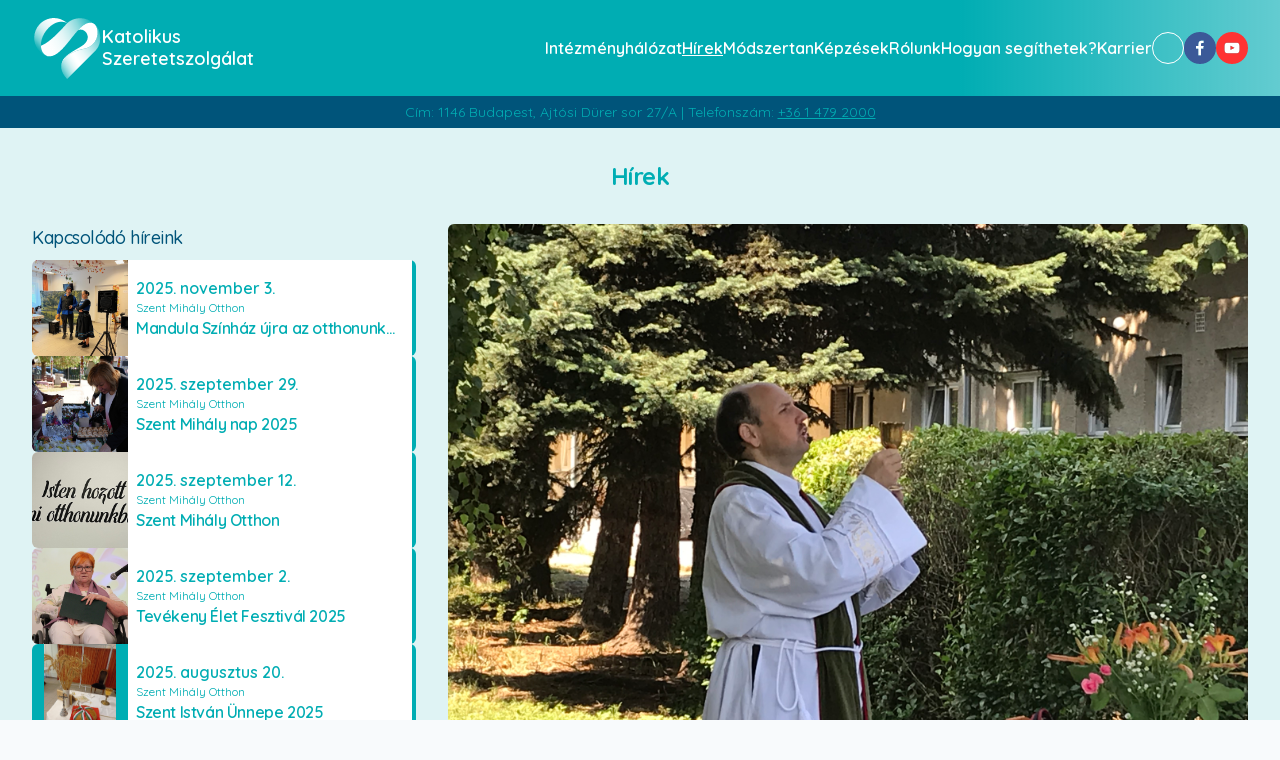

--- FILE ---
content_type: text/html; charset=utf-8
request_url: https://szeretetszolgalat.hu/hirek/katolikus-szentmise
body_size: 18789
content:
<!DOCTYPE html><html lang="en"><head><meta charSet="utf-8"/><meta name="viewport" content="width=device-width, initial-scale=1"/><link rel="stylesheet" href="/_next/static/css/b29e5fcb9920a624.css" data-precedence="next"/><link rel="stylesheet" href="/_next/static/css/124f385d487681e2.css" data-precedence="next"/><link rel="preload" as="script" fetchPriority="low" href="/_next/static/chunks/webpack-64763a4ea595bf6f.js"/><script src="/_next/static/chunks/4bd1b696-7c718dfb909e7483.js" async=""></script><script src="/_next/static/chunks/1517-fc857b7841501bdb.js" async=""></script><script src="/_next/static/chunks/main-app-fb99c98b5ea21a90.js" async=""></script><script src="/_next/static/chunks/app/layout-07653b629cf8f4c0.js" async=""></script><script src="/_next/static/chunks/8173-a07cbf03a5389b97.js" async=""></script><script src="/_next/static/chunks/1904-1831b48b69dea90c.js" async=""></script><script src="/_next/static/chunks/7970-733a28d16f66fcac.js" async=""></script><script src="/_next/static/chunks/9604-0eccb09f31d5e9a1.js" async=""></script><script src="/_next/static/chunks/app/(root)/layout-28f99ac32b33b301.js" async=""></script><script src="/_next/static/chunks/2197-4bb8a1b32f90eae9.js" async=""></script><script src="/_next/static/chunks/542-c9ea7fa74427551b.js" async=""></script><script src="/_next/static/chunks/app/(root)/hirek/%5Bslug%5D/page-236c253d8780eaa5.js" async=""></script><link rel="preload" href="https://stats.szeretetszolgalat.hu/script.js" as="script"/><meta name="next-size-adjust" content=""/><meta name="theme-color" content="#00afb4"/><title>Katolikus Szentmise | Katolikus Szeretetszolgálat</title><meta name="description" content="Katolikus szentmise a Szent Mihály Otthonban."/><meta name="application-name" content="Katolikus Szeretetszolgálat"/><link rel="manifest" href="/manifest.webmanifest"/><meta name="keywords" content="szeretetszolgálat,idősek otthona,keresztény idősek otthona"/><meta name="format-detection" content="telephone=no"/><meta name="mobile-web-app-capable" content="yes"/><meta name="apple-mobile-web-app-title" content="Katolikus Szeretetszolgálat | Szívvel, szakértelemmel"/><meta name="apple-mobile-web-app-status-bar-style" content="default"/><meta property="og:title" content="Katolikus Szentmise | Katolikus Szeretetszolgálat"/><meta property="og:description" content="Katolikus szentmise a Szent Mihály Otthonban."/><meta property="og:locale" content="hu_HU"/><meta property="og:image" content="https://szeretetszolgalat.hu/storage/img_0980-w-gEc.jpg"/><meta property="og:type" content="website"/><meta name="twitter:card" content="summary"/><meta name="twitter:title" content="Katolikus Szeretetszolgálat | Szívvel, szakértelemmel"/><meta name="twitter:description" content="Katolikus Szeretetszolgálat | Szívvel, szakértelemmel"/><meta name="twitter:image" content="https://szeretetszolgalat.hu/storage/img_0980-w-gEc.jpg"/><link rel="icon" href="/favicon.ico" type="image/x-icon" sizes="16x16"/><link rel="icon" href="/icon1.png?0e3fa6c59ffc11f1" type="image/png" sizes="16x16"/><link rel="icon" href="/icon2.png?b9c6e933fab5df8f" type="image/png" sizes="32x32"/><link rel="apple-touch-icon" href="/apple-icon.png?e012c7b7d12cbf7b" type="image/png" sizes="180x180"/><script src="/_next/static/chunks/polyfills-42372ed130431b0a.js" noModule=""></script></head><body class="__className_ebdfad"><main class="flex min-h-screen flex-col"><div class="sticky top-0 z-40"><header class="bg-gradient-to-r from-75% from-brand-teal to-brand-teal/60 py-4"><div class="container flex items-center justify-between gap-4"><div class="fixed top-0 left-0 z-50 h-full lg:hidden"><div class="pointer-events-none fixed inset-0 bg-gray-900/80 transition-opacity duration-300 opacity-0"></div><div class="fixed top-0 bottom-0 left-0 flex w-full transform transition-transform duration-300 -translate-x-full"><div class="relative flex w-full max-w-xs flex-1 flex-col space-y-4 bg-brand-teal p-4"><a href="/"><img alt="logo" loading="lazy" width="260" height="64" decoding="async" data-nimg="1" class="h-8 object-contain object-left" style="color:transparent" src="/_next/static/media/ksz_logo.11e6ff04.png"/></a><nav class="flex flex-col gap-x-3 gap-y-2 lg:flex-row"><a class="font-semibold text-white underline-offset-[6px]" href="/intezmenyek">Intézményhálózat</a><a class="font-semibold text-white underline-offset-[6px] underline" href="/hirek">Hírek</a><a class="font-semibold text-white underline-offset-[6px]" href="/modszertan">Módszertan</a><a class="font-semibold text-white underline-offset-[6px]" href="/kepzesek">Képzések</a><a class="font-semibold text-white underline-offset-[6px]" href="/rolunk">Rólunk</a><a class="font-semibold text-white underline-offset-[6px]" href="/segitseg">Hogyan segíthetek?</a><a class="font-semibold text-white underline-offset-[6px]" href="/karrier">Karrier</a></nav><nav class="flex gap-2"><a href="mailto:titkarsag@szeretetszolgalat.hu" class="flex h-8 w-8 items-center justify-center rounded-full border border-white p-1" rel="noreferrer"><svg xmlns="http://www.w3.org/2000/svg" viewBox="0 0 24 24" fill="currentColor" aria-hidden="true" data-slot="icon" class="text-white"><path d="M1.5 8.67v8.58a3 3 0 0 0 3 3h15a3 3 0 0 0 3-3V8.67l-8.928 5.493a3 3 0 0 1-3.144 0L1.5 8.67Z"></path><path d="M22.5 6.908V6.75a3 3 0 0 0-3-3h-15a3 3 0 0 0-3 3v.158l9.714 5.978a1.5 1.5 0 0 0 1.572 0L22.5 6.908Z"></path></svg></a><a href="https://www.facebook.com/katolikusszeretetszolgalat" class="social-icon !h-8 !w-8" target="_blank" rel="noreferrer" style="display:inline-block;width:50px;height:50px;position:relative;overflow:hidden;vertical-align:middle" aria-label="facebook"><span class="social-container" style="position:absolute;top:0;left:0;width:100%;height:100%"><svg role="img" aria-label="facebook social icon" class="social-svg" viewBox="0 0 64 64" style="position:absolute;top:0;left:0;width:100%;height:100%;border-radius:50%;fill-rule:evenodd"><g class="social-svg-icon" style="transition:fill 170ms ease-in-out;fill:white"><path d="M0,0H64V64H0ZM0 0v64h64V0zm39.6 22h-2.8c-2.2 0-2.6 1.1-2.6 2.6V28h5.3l-.7 5.3h-4.6V47h-5.5V33.3H24V28h4.6v-4c0-4.6 2.8-7 6.9-7 2 0 3.6.1 4.1.2z"></path></g><g class="social-svg-mask" style="transition:fill 170ms ease-in-out;fill:#3b5998"><path d="M0 0v64h64V0zm39.6 22h-2.8c-2.2 0-2.6 1.1-2.6 2.6V28h5.3l-.7 5.3h-4.6V47h-5.5V33.3H24V28h4.6v-4c0-4.6 2.8-7 6.9-7 2 0 3.6.1 4.1.2z"></path></g></svg></span></a><a href="https://www.youtube.com/@Katolikus_Szeretetszolgalat" class="social-icon !h-8 !w-8" target="_blank" rel="noreferrer" style="display:inline-block;width:50px;height:50px;position:relative;overflow:hidden;vertical-align:middle" aria-label="youtube"><span class="social-container" style="position:absolute;top:0;left:0;width:100%;height:100%"><svg role="img" aria-label="youtube social icon" class="social-svg" viewBox="0 0 64 64" style="position:absolute;top:0;left:0;width:100%;height:100%;border-radius:50%;fill-rule:evenodd"><g class="social-svg-icon" style="transition:fill 170ms ease-in-out;fill:white"><path d="M0,0H64V64H0ZM0 0v64h64V0zm47 33.1c0 2.4-.3 4.9-.3 4.9s-.3 2.1-1.2 3c-1.1 1.2-2.4 1.2-3 1.3-4.2.2-10.5.3-10.5.3s-7.8-.1-10.2-.3c-.7-.1-2.2-.1-3.3-1.3-.9-.9-1.2-3-1.2-3s-.3-2.4-.3-4.9v-2.3c0-2.4.3-4.9.3-4.9s.3-2.1 1.2-3c1.1-1.2 2.4-1.2 3-1.3 4.2-.3 10.5-.3 10.5-.3s6.3 0 10.5.3c.6.1 1.9.1 3 1.3.9.9 1.2 3 1.2 3s.3 2.4.3 4.9zm-18.1 2.8 8.1-4.2-8.1-4.2z"></path></g><g class="social-svg-mask" style="transition:fill 170ms ease-in-out;fill:#ff3333"><path d="M0 0v64h64V0zm47 33.1c0 2.4-.3 4.9-.3 4.9s-.3 2.1-1.2 3c-1.1 1.2-2.4 1.2-3 1.3-4.2.2-10.5.3-10.5.3s-7.8-.1-10.2-.3c-.7-.1-2.2-.1-3.3-1.3-.9-.9-1.2-3-1.2-3s-.3-2.4-.3-4.9v-2.3c0-2.4.3-4.9.3-4.9s.3-2.1 1.2-3c1.1-1.2 2.4-1.2 3-1.3 4.2-.3 10.5-.3 10.5-.3s6.3 0 10.5.3c.6.1 1.9.1 3 1.3.9.9 1.2 3 1.2 3s.3 2.4.3 4.9zm-18.1 2.8 8.1-4.2-8.1-4.2z"></path></g></svg></span></a></nav></div></div></div><button type="button" class="flex text-white lg:hidden"><svg xmlns="http://www.w3.org/2000/svg" width="24" height="24" viewBox="0 0 24 24" fill="none" stroke="currentColor" stroke-width="2" stroke-linecap="round" stroke-linejoin="round" class="lucide lucide-menu"><line x1="4" x2="20" y1="12" y2="12"></line><line x1="4" x2="20" y1="6" y2="6"></line><line x1="4" x2="20" y1="18" y2="18"></line></svg></button><a class="flex items-center gap-2 hover:no-underline" href="/"><svg id="Layer_2" data-name="Layer 2" xmlns="http://www.w3.org/2000/svg" xmlns:xlink="http://www.w3.org/1999/xlink" viewBox="20 24 70 64" class="h-8 animate-rotate md:h-16 aspect-square"><defs><linearGradient id="linear-gradient" x1="23.9" y1="55.87" x2="51.93" y2="27.84" gradientUnits="userSpaceOnUse"><stop offset="0" stop-color="#fff" stop-opacity="0"></stop><stop offset="0" stop-color="#fff" stop-opacity=".02"></stop><stop offset=".09" stop-color="#fff" stop-opacity=".22"></stop><stop offset=".17" stop-color="#fff" stop-opacity=".41"></stop><stop offset=".26" stop-color="#fff" stop-opacity=".57"></stop><stop offset=".35" stop-color="#fff" stop-opacity=".7"></stop><stop offset=".45" stop-color="#fff" stop-opacity=".81"></stop><stop offset=".55" stop-color="#fff" stop-opacity=".89"></stop><stop offset=".67" stop-color="#fff" stop-opacity=".95"></stop><stop offset=".8" stop-color="#fff" stop-opacity=".99"></stop><stop offset="1" stop-color="#fff"></stop></linearGradient><linearGradient id="linear-gradient-2" x1="28.64" y1="56.06" x2="82.04" y2="31.16" gradientUnits="userSpaceOnUse"><stop offset="0" stop-color="#fff"></stop><stop offset=".18" stop-color="#fff" stop-opacity=".99"></stop><stop offset=".31" stop-color="#fff" stop-opacity=".95"></stop><stop offset=".43" stop-color="#fff" stop-opacity=".89"></stop><stop offset=".53" stop-color="#fff" stop-opacity=".8"></stop><stop offset=".64" stop-color="#fff" stop-opacity=".68"></stop><stop offset=".74" stop-color="#fff" stop-opacity=".54"></stop><stop offset=".83" stop-color="#fff" stop-opacity=".37"></stop><stop offset=".93" stop-color="#fff" stop-opacity=".18"></stop><stop offset="1" stop-color="#fff" stop-opacity="0"></stop></linearGradient><linearGradient id="linear-gradient-3" x1="42.84" y1="76.22" x2="95.76" y2="42.18" gradientUnits="userSpaceOnUse"><stop offset="0" stop-color="#fff" stop-opacity="0"></stop><stop offset=".03" stop-color="#fff" stop-opacity=".12"></stop><stop offset=".08" stop-color="#fff" stop-opacity=".35"></stop><stop offset=".13" stop-color="#fff" stop-opacity=".55"></stop><stop offset=".18" stop-color="#fff" stop-opacity=".71"></stop><stop offset=".23" stop-color="#fff" stop-opacity=".83"></stop><stop offset=".28" stop-color="#fff" stop-opacity=".92"></stop><stop offset=".33" stop-color="#fff" stop-opacity=".98"></stop><stop offset=".37" stop-color="#fff" stop-opacity="1"></stop><stop offset=".43" stop-color="#fff" stop-opacity=".97"></stop><stop offset=".51" stop-color="#fff" stop-opacity=".91"></stop><stop offset=".6" stop-color="#fff" stop-opacity=".8"></stop><stop offset=".69" stop-color="#fff" stop-opacity=".66"></stop><stop offset=".8" stop-color="#fff" stop-opacity=".47"></stop><stop offset=".9" stop-color="#fff" stop-opacity=".24"></stop><stop offset="1" stop-color="#fff" stop-opacity="0"></stop></linearGradient></defs><g><g><path class="cls-4" style="fill:url(#linear-gradient)" d="m28.01,31.82c-7.06,7.14-7.71,18.04-1.98,25.78.57.77,3.72,5.44,9.47,6.63-3.96-1.81-5.75-4.38-6.44-8.82-2.03-13.09,13.33-30.8,26.13-24.31-9.74-8.29-21.27-5.24-27.17.73Z"></path><path class="cls-2" style="fill:url(#linear-gradient-2" d="m55.23,31.09c-4.6,5.12-17.2,19.48-26.33,22.63.03.57.07,1.13.15,1.68.66,4.26,2.25,6.72,6.17,8.7.13.07.28.12.42.14,17.31,2.98,31.72-41.92,46.83-32.15-7.44-7.45-19.5-7.96-27.25-1Z"></path></g><path class="cls-1" style="fill:url(#linear-gradient-3" d="m88.18,45.08s0-.01,0-.02h0c-.11-1.77-.42-3.68-.98-5.76-1.29-4.82-4.82-7.29-4.82-7.29,6.25,5.88,3.69,22.02-10.51,24.8-17.75,3.48-30.75,15.52-16.75,30.25-.04-.09-.08-.17-.12-.26.08.07.14.15.22.23l27.22-27.22c.52-.52,1-1.06,1.44-1.61,2.9-3.26,4.66-7.44,4.3-13.12Z"></path><path class="cls-3 fill-white" d="m84.07,34.14c-.09-.17-.18-.34-.28-.51-.72-1.11-1.73-2-2.99-2.51-.41-.17-.84-.26-1.27-.34-.17-.03-.34-.05-.5-.07-.42-.04-.85-.06-1.27-.02-.04,0-.1,0-.14,0-4.04.28-7.82,3.4-11.87,7.84-.01.01,0,.02,0,.01,2.12-1.77,6.51-1.2,8.78,2.51,2.12,3.48,2.08,9.05-5.57,13.52-7.45,4.36-12.38,7.06-16.34,11.12-2.28,2.34-3.51,6.31-3.41,9.66-.1-9.12,10.53-16.17,22.65-18.55,12.3-2.41,15.83-14.47,12.59-21.9-.11-.27-.25-.52-.39-.78Z"></path></g></svg><span class="font-semibold text-lg text-white leading-tight">Katolikus <br/> Szeretetszolgálat</span></a><div class="hidden items-center gap-3 lg:flex"><nav class="flex flex-col gap-x-3 gap-y-2 lg:flex-row"><a class="font-semibold text-white underline-offset-[6px]" href="/intezmenyek">Intézményhálózat</a><a class="font-semibold text-white underline-offset-[6px] underline" href="/hirek">Hírek</a><a class="font-semibold text-white underline-offset-[6px]" href="/modszertan">Módszertan</a><a class="font-semibold text-white underline-offset-[6px]" href="/kepzesek">Képzések</a><a class="font-semibold text-white underline-offset-[6px]" href="/rolunk">Rólunk</a><a class="font-semibold text-white underline-offset-[6px]" href="/segitseg">Hogyan segíthetek?</a><a class="font-semibold text-white underline-offset-[6px]" href="/karrier">Karrier</a></nav><nav class="flex gap-2"><a href="mailto:titkarsag@szeretetszolgalat.hu" class="flex h-8 w-8 items-center justify-center rounded-full border border-white p-1" rel="noreferrer"><svg xmlns="http://www.w3.org/2000/svg" viewBox="0 0 24 24" fill="currentColor" aria-hidden="true" data-slot="icon" class="text-white"><path d="M1.5 8.67v8.58a3 3 0 0 0 3 3h15a3 3 0 0 0 3-3V8.67l-8.928 5.493a3 3 0 0 1-3.144 0L1.5 8.67Z"></path><path d="M22.5 6.908V6.75a3 3 0 0 0-3-3h-15a3 3 0 0 0-3 3v.158l9.714 5.978a1.5 1.5 0 0 0 1.572 0L22.5 6.908Z"></path></svg></a><a href="https://www.facebook.com/katolikusszeretetszolgalat" class="social-icon !h-8 !w-8" target="_blank" rel="noreferrer" style="display:inline-block;width:50px;height:50px;position:relative;overflow:hidden;vertical-align:middle" aria-label="facebook"><span class="social-container" style="position:absolute;top:0;left:0;width:100%;height:100%"><svg role="img" aria-label="facebook social icon" class="social-svg" viewBox="0 0 64 64" style="position:absolute;top:0;left:0;width:100%;height:100%;border-radius:50%;fill-rule:evenodd"><g class="social-svg-icon" style="transition:fill 170ms ease-in-out;fill:white"><path d="M0,0H64V64H0ZM0 0v64h64V0zm39.6 22h-2.8c-2.2 0-2.6 1.1-2.6 2.6V28h5.3l-.7 5.3h-4.6V47h-5.5V33.3H24V28h4.6v-4c0-4.6 2.8-7 6.9-7 2 0 3.6.1 4.1.2z"></path></g><g class="social-svg-mask" style="transition:fill 170ms ease-in-out;fill:#3b5998"><path d="M0 0v64h64V0zm39.6 22h-2.8c-2.2 0-2.6 1.1-2.6 2.6V28h5.3l-.7 5.3h-4.6V47h-5.5V33.3H24V28h4.6v-4c0-4.6 2.8-7 6.9-7 2 0 3.6.1 4.1.2z"></path></g></svg></span></a><a href="https://www.youtube.com/@Katolikus_Szeretetszolgalat" class="social-icon !h-8 !w-8" target="_blank" rel="noreferrer" style="display:inline-block;width:50px;height:50px;position:relative;overflow:hidden;vertical-align:middle" aria-label="youtube"><span class="social-container" style="position:absolute;top:0;left:0;width:100%;height:100%"><svg role="img" aria-label="youtube social icon" class="social-svg" viewBox="0 0 64 64" style="position:absolute;top:0;left:0;width:100%;height:100%;border-radius:50%;fill-rule:evenodd"><g class="social-svg-icon" style="transition:fill 170ms ease-in-out;fill:white"><path d="M0,0H64V64H0ZM0 0v64h64V0zm47 33.1c0 2.4-.3 4.9-.3 4.9s-.3 2.1-1.2 3c-1.1 1.2-2.4 1.2-3 1.3-4.2.2-10.5.3-10.5.3s-7.8-.1-10.2-.3c-.7-.1-2.2-.1-3.3-1.3-.9-.9-1.2-3-1.2-3s-.3-2.4-.3-4.9v-2.3c0-2.4.3-4.9.3-4.9s.3-2.1 1.2-3c1.1-1.2 2.4-1.2 3-1.3 4.2-.3 10.5-.3 10.5-.3s6.3 0 10.5.3c.6.1 1.9.1 3 1.3.9.9 1.2 3 1.2 3s.3 2.4.3 4.9zm-18.1 2.8 8.1-4.2-8.1-4.2z"></path></g><g class="social-svg-mask" style="transition:fill 170ms ease-in-out;fill:#ff3333"><path d="M0 0v64h64V0zm47 33.1c0 2.4-.3 4.9-.3 4.9s-.3 2.1-1.2 3c-1.1 1.2-2.4 1.2-3 1.3-4.2.2-10.5.3-10.5.3s-7.8-.1-10.2-.3c-.7-.1-2.2-.1-3.3-1.3-.9-.9-1.2-3-1.2-3s-.3-2.4-.3-4.9v-2.3c0-2.4.3-4.9.3-4.9s.3-2.1 1.2-3c1.1-1.2 2.4-1.2 3-1.3 4.2-.3 10.5-.3 10.5-.3s6.3 0 10.5.3c.6.1 1.9.1 3 1.3.9.9 1.2 3 1.2 3s.3 2.4.3 4.9zm-18.1 2.8 8.1-4.2-8.1-4.2z"></path></g></svg></span></a></nav></div></div></header><section class="bg-brand-teal-dark p-1.5"><p class="container text-center text-brand-teal text-sm">Cím: 1146 Budapest, Ajtósi Dürer sor 27/A | Telefonszám:<!-- --> <a href="tel:+3614792000 ">+36 1 479 2000</a></p></section></div><div class="flex flex-1 flex-col"><div class="flex flex-1 flex-col bg-brand-teal/10"><section class="container max-w-screen-xl flex-1 space-y-8 py-8"><h2 class="text-center font-bold text-2xl text-brand-teal">Hírek</h2><div class="grid grid-cols-1 gap-8 md:grid-cols-3"><aside class="order-2 col-span-1 space-y-16 md:order-1"><section class="space-y-2"><h5 class="text-brand-teal-dark">Kapcsolódó híreink</h5><div class="flex flex-col gap-2"><a class="flex overflow-hidden rounded-md bg-white text-brand-teal" href="/hirek/mandula-szinhaz-ujra-az-otthonunkban"><img alt="IMG_6206-2.jpg" loading="lazy" width="256" height="256" decoding="async" data-nimg="1" class="bg-brand-teal aspect-square h-24 w-24 object-cover" style="color:transparent;object-fit:cover;object-position:center center" src="https://szeretetszolgalat.hu/storage/img_6206-2-bOWGf.jpg"/><div class="flex flex-1 items-center p-2"><div><p class="font-semibold">2025. november 3.</p><p class="text-xs">Szent Mihály Otthon</p><h4 class="truncate font-semibold text-base group-hover:underline">Mandula Színház újra az otthonunkban</h4></div></div><div class="w-1 bg-brand-teal"></div></a><a class="flex overflow-hidden rounded-md bg-white text-brand-teal" href="/hirek/szent-mihaly-nap-2025"><img alt="556742441_122174971616378901_5003921278763111949_n.jpg" loading="lazy" width="256" height="256" decoding="async" data-nimg="1" class="bg-brand-teal aspect-square h-24 w-24 object-cover" style="color:transparent;object-fit:cover;object-position:center center" src="https://szeretetszolgalat.hu/storage/556742441_122174971616378901_5003921278763111949_n-j7KYY.jpg"/><div class="flex flex-1 items-center p-2"><div><p class="font-semibold">2025. szeptember 29.</p><p class="text-xs">Szent Mihály Otthon</p><h4 class="truncate font-semibold text-base group-hover:underline">Szent Mihály nap 2025</h4></div></div><div class="w-1 bg-brand-teal"></div></a><a class="flex overflow-hidden rounded-md bg-white text-brand-teal" href="/hirek/kisfilm"><img alt="IMG_5839.jpg" loading="lazy" width="256" height="256" decoding="async" data-nimg="1" class="bg-brand-teal aspect-square h-24 w-24 object-cover" style="color:transparent;object-fit:cover;object-position:center center" src="https://szeretetszolgalat.hu/storage/img_5839-yon72.jpg"/><div class="flex flex-1 items-center p-2"><div><p class="font-semibold">2025. szeptember 12.</p><p class="text-xs">Szent Mihály Otthon</p><h4 class="truncate font-semibold text-base group-hover:underline">Szent Mihály Otthon</h4></div></div><div class="w-1 bg-brand-teal"></div></a><a class="flex overflow-hidden rounded-md bg-white text-brand-teal" href="/hirek/tevekeny-elet-fesztival-2025"><img alt="541968799_1331270822333594_6813042829485973940_n.jpg" loading="lazy" width="256" height="256" decoding="async" data-nimg="1" class="bg-brand-teal aspect-square h-24 w-24 object-cover" style="color:transparent;object-fit:cover;object-position:center center" src="https://szeretetszolgalat.hu/storage/541968799_1331270822333594_6813042829485973940_n-7sbt6.jpg"/><div class="flex flex-1 items-center p-2"><div><p class="font-semibold">2025. szeptember 2.</p><p class="text-xs">Szent Mihály Otthon</p><h4 class="truncate font-semibold text-base group-hover:underline">Tevékeny Élet Fesztivál 2025</h4></div></div><div class="w-1 bg-brand-teal"></div></a><a class="flex overflow-hidden rounded-md bg-white text-brand-teal" href="/hirek/szent-istvan-unnepe-2025"><img alt="att.BJEr_mrHZPkQbDFnhdfmCa2yqAszZEnTUxqdYbGloTM.JPG" loading="lazy" width="256" height="256" decoding="async" data-nimg="1" class="bg-brand-teal aspect-square h-24 w-24 object-cover" style="color:transparent;object-fit:contain;object-position:center center" src="https://szeretetszolgalat.hu/storage/attbjer_mrhzpkqbdfnhdfmca2yqaszzentuxqdybglotm-a6Yr_.jpg"/><div class="flex flex-1 items-center p-2"><div><p class="font-semibold">2025. augusztus 20.</p><p class="text-xs">Szent Mihály Otthon</p><h4 class="truncate font-semibold text-base group-hover:underline">Szent István Ünnepe 2025</h4></div></div><div class="w-1 bg-brand-teal"></div></a></div></section><section class="space-y-2"><h5 class="text-brand-teal-dark">Legfrissebb híreink</h5><div class="flex flex-col gap-2"><a class="flex overflow-hidden rounded-md bg-white text-brand-teal" href="/hirek/elhunyt-szeretteinkre-emlekeztunk"><img alt="IMG_2308-001.JPG" loading="lazy" width="256" height="256" decoding="async" data-nimg="1" class="bg-brand-teal aspect-square h-24 w-24 rounded-l-md object-cover" style="color:transparent;object-fit:cover;object-position:center center" src="https://szeretetszolgalat.hu/storage/img_2308-001-Q0GoE.jpg"/><div class="flex flex-1 items-center p-2"><div><p class="font-semibold">2025. november 6.</p><p class="text-xs">Szent Klára Idősek Otthona</p><h4 class="truncate font-semibold text-base group-hover:underline">Elhunyt szeretteinkre emlékeztünk...</h4></div></div><div class="w-1 bg-brand-teal"></div></a><a class="flex overflow-hidden rounded-md bg-white text-brand-teal" href="/hirek/az-emlekezes-viragai"><img alt="att.mC0q1R5OlyKLVxg3CJS_csaDNfdBHuYZ0UYNXZimMts.JPG" loading="lazy" width="256" height="256" decoding="async" data-nimg="1" class="bg-brand-teal aspect-square h-24 w-24 rounded-l-md object-cover" style="color:transparent;object-fit:cover;object-position:center center" src="https://szeretetszolgalat.hu/storage/attmc0q1r5olyklvxg3cjs_csadnfdbhuyz0uynxzimmts-w03uM.jpg"/><div class="flex flex-1 items-center p-2"><div><p class="font-semibold">2025. november 6.</p><p class="text-xs">Szent Klára Idősek Otthona</p><h4 class="truncate font-semibold text-base group-hover:underline">Az emlékezés virágai...</h4></div></div><div class="w-1 bg-brand-teal"></div></a><a class="flex overflow-hidden rounded-md bg-white text-brand-teal" href="/hirek/zenes-foglalkozasaink"><img alt="IMG_5850.jpg" loading="lazy" width="256" height="256" decoding="async" data-nimg="1" class="bg-brand-teal aspect-square h-24 w-24 rounded-l-md object-cover" style="color:transparent;object-fit:cover;object-position:center center" src="https://szeretetszolgalat.hu/storage/img_5850-SD83t.jpg"/><div class="flex flex-1 items-center p-2"><div><p class="font-semibold">2025. november 6.</p><p class="text-xs">Szent Klára Idősek Otthona</p><h4 class="truncate font-semibold text-base group-hover:underline">Zenés foglalkozásaink</h4></div></div><div class="w-1 bg-brand-teal"></div></a><a class="flex overflow-hidden rounded-md bg-white text-brand-teal" href="/hirek/vezetoapoloi-talalkozo-a-szent-vendel-otthonban"><img alt="1000002342.jpg" loading="lazy" width="256" height="256" decoding="async" data-nimg="1" class="bg-brand-teal aspect-square h-24 w-24 rounded-l-md object-cover" style="color:transparent;object-fit:cover;object-position:center center" src="https://szeretetszolgalat.hu/storage/1000002342-yGXxO.jpg"/><div class="flex flex-1 items-center p-2"><div><p class="font-semibold">2025. november 5.</p><p class="text-xs">Központi hírek</p><h4 class="truncate font-semibold text-base group-hover:underline">Vezetőápolói találkozó a Szent Vendel Otthonban</h4></div></div><div class="w-1 bg-brand-teal-dark"></div></a><a class="flex overflow-hidden rounded-md bg-white text-brand-teal" href="/hirek/megujult-a-szekesfehervari-temeto-papi-parcellaja"><img alt="576415583_122217217028280888_7402750484913804557_n.jpg" loading="lazy" width="256" height="256" decoding="async" data-nimg="1" class="bg-brand-teal aspect-square h-24 w-24 rounded-l-md object-cover" style="color:transparent;object-fit:cover;object-position:center center" src="https://szeretetszolgalat.hu/storage/576415583_122217217028280888_7402750484913804557_n-WN353.jpg"/><div class="flex flex-1 items-center p-2"><div><p class="font-semibold">2025. november 3.</p><p class="text-xs">Központi hírek</p><h4 class="truncate font-semibold text-base group-hover:underline">Megújult a székesfehérvári temető papi parcellája</h4></div></div><div class="w-1 bg-brand-teal-dark"></div></a></div></section></aside><div class="order-1 col-span-2 flex flex-col gap-8"><img alt="Katolikus Szentmise" loading="lazy" width="1024" height="576" decoding="async" data-nimg="1" class="bg-brand-teal aspect-video w-full rounded-md object-cover" style="color:transparent;object-fit:cover;object-position:center center" src="https://szeretetszolgalat.hu/storage/img_0980-w-gEc.jpg"/><header class="space-y-3"><time class="font-semibold text-brand-teal">Szent Mihály Otthon<!-- --> | <!-- -->2023. 06. 20.</time><h1 class="text-brand-teal-dark">Katolikus Szentmise</h1></header><div class="prose prose-teal max-w-none"><p>Szép idő esetén szívesen tartjuk katolikus szentmiséinket a Szent Mihály Otthon kertjében Dr. Kallós Péter püspöki biztos atyával.</p></div><div class="grid gap-2 md:grid-cols-4"><button type="button" class="relative aspect-video"><img alt="IMG_0976.jpg" loading="lazy" decoding="async" data-nimg="fill" class="bg-brand-teal rounded-md" style="position:absolute;height:100%;width:100%;left:0;top:0;right:0;bottom:0;object-fit:cover;object-position:center center;color:transparent" src="https://szeretetszolgalat.hu/storage/img_0976-A8H7l.jpg"/></button><button type="button" class="relative aspect-video"><img alt="IMG_0977.jpg" loading="lazy" decoding="async" data-nimg="fill" class="bg-brand-teal rounded-md" style="position:absolute;height:100%;width:100%;left:0;top:0;right:0;bottom:0;object-fit:cover;object-position:center center;color:transparent" src="https://szeretetszolgalat.hu/storage/img_0977-3tQ-g.jpg"/></button></div></div></div><a class="container overflow-hidden rounded" href="/segitseg"><div class="relative h-48 bg-brand-red"><img alt="adó" loading="lazy" decoding="async" data-nimg="fill" class="object-cover opacity-75" style="position:absolute;height:100%;width:100%;left:0;top:0;right:0;bottom:0;color:transparent" src="/_next/static/media/hogyan_segithetek.ebace9bc.png"/><div class="absolute inset-0 bg-gradient-to-t from-brand-red/80 via-transparent to-transparent"></div><div class="absolute inset-0 flex items-center gap-8 px-16 py-8"><span class="font-bold text-[10rem] text-white leading-none">1%</span><span class="hidden w-2 self-stretch rounded-full bg-white md:inline"></span><div class="hidden items-center gap-2 md:flex"><svg id="Layer_2" data-name="Layer 2" xmlns="http://www.w3.org/2000/svg" xmlns:xlink="http://www.w3.org/1999/xlink" viewBox="20 24 70 64" class="w-32 aspect-square"><defs><linearGradient id="linear-gradient" x1="23.9" y1="55.87" x2="51.93" y2="27.84" gradientUnits="userSpaceOnUse"><stop offset="0" stop-color="#fff" stop-opacity="0"></stop><stop offset="0" stop-color="#fff" stop-opacity=".02"></stop><stop offset=".09" stop-color="#fff" stop-opacity=".22"></stop><stop offset=".17" stop-color="#fff" stop-opacity=".41"></stop><stop offset=".26" stop-color="#fff" stop-opacity=".57"></stop><stop offset=".35" stop-color="#fff" stop-opacity=".7"></stop><stop offset=".45" stop-color="#fff" stop-opacity=".81"></stop><stop offset=".55" stop-color="#fff" stop-opacity=".89"></stop><stop offset=".67" stop-color="#fff" stop-opacity=".95"></stop><stop offset=".8" stop-color="#fff" stop-opacity=".99"></stop><stop offset="1" stop-color="#fff"></stop></linearGradient><linearGradient id="linear-gradient-2" x1="28.64" y1="56.06" x2="82.04" y2="31.16" gradientUnits="userSpaceOnUse"><stop offset="0" stop-color="#fff"></stop><stop offset=".18" stop-color="#fff" stop-opacity=".99"></stop><stop offset=".31" stop-color="#fff" stop-opacity=".95"></stop><stop offset=".43" stop-color="#fff" stop-opacity=".89"></stop><stop offset=".53" stop-color="#fff" stop-opacity=".8"></stop><stop offset=".64" stop-color="#fff" stop-opacity=".68"></stop><stop offset=".74" stop-color="#fff" stop-opacity=".54"></stop><stop offset=".83" stop-color="#fff" stop-opacity=".37"></stop><stop offset=".93" stop-color="#fff" stop-opacity=".18"></stop><stop offset="1" stop-color="#fff" stop-opacity="0"></stop></linearGradient><linearGradient id="linear-gradient-3" x1="42.84" y1="76.22" x2="95.76" y2="42.18" gradientUnits="userSpaceOnUse"><stop offset="0" stop-color="#fff" stop-opacity="0"></stop><stop offset=".03" stop-color="#fff" stop-opacity=".12"></stop><stop offset=".08" stop-color="#fff" stop-opacity=".35"></stop><stop offset=".13" stop-color="#fff" stop-opacity=".55"></stop><stop offset=".18" stop-color="#fff" stop-opacity=".71"></stop><stop offset=".23" stop-color="#fff" stop-opacity=".83"></stop><stop offset=".28" stop-color="#fff" stop-opacity=".92"></stop><stop offset=".33" stop-color="#fff" stop-opacity=".98"></stop><stop offset=".37" stop-color="#fff" stop-opacity="1"></stop><stop offset=".43" stop-color="#fff" stop-opacity=".97"></stop><stop offset=".51" stop-color="#fff" stop-opacity=".91"></stop><stop offset=".6" stop-color="#fff" stop-opacity=".8"></stop><stop offset=".69" stop-color="#fff" stop-opacity=".66"></stop><stop offset=".8" stop-color="#fff" stop-opacity=".47"></stop><stop offset=".9" stop-color="#fff" stop-opacity=".24"></stop><stop offset="1" stop-color="#fff" stop-opacity="0"></stop></linearGradient></defs><g><g><path class="cls-4" style="fill:url(#linear-gradient)" d="m28.01,31.82c-7.06,7.14-7.71,18.04-1.98,25.78.57.77,3.72,5.44,9.47,6.63-3.96-1.81-5.75-4.38-6.44-8.82-2.03-13.09,13.33-30.8,26.13-24.31-9.74-8.29-21.27-5.24-27.17.73Z"></path><path class="cls-2" style="fill:url(#linear-gradient-2" d="m55.23,31.09c-4.6,5.12-17.2,19.48-26.33,22.63.03.57.07,1.13.15,1.68.66,4.26,2.25,6.72,6.17,8.7.13.07.28.12.42.14,17.31,2.98,31.72-41.92,46.83-32.15-7.44-7.45-19.5-7.96-27.25-1Z"></path></g><path class="cls-1" style="fill:url(#linear-gradient-3" d="m88.18,45.08s0-.01,0-.02h0c-.11-1.77-.42-3.68-.98-5.76-1.29-4.82-4.82-7.29-4.82-7.29,6.25,5.88,3.69,22.02-10.51,24.8-17.75,3.48-30.75,15.52-16.75,30.25-.04-.09-.08-.17-.12-.26.08.07.14.15.22.23l27.22-27.22c.52-.52,1-1.06,1.44-1.61,2.9-3.26,4.66-7.44,4.3-13.12Z"></path><path class="cls-3 fill-white" d="m84.07,34.14c-.09-.17-.18-.34-.28-.51-.72-1.11-1.73-2-2.99-2.51-.41-.17-.84-.26-1.27-.34-.17-.03-.34-.05-.5-.07-.42-.04-.85-.06-1.27-.02-.04,0-.1,0-.14,0-4.04.28-7.82,3.4-11.87,7.84-.01.01,0,.02,0,.01,2.12-1.77,6.51-1.2,8.78,2.51,2.12,3.48,2.08,9.05-5.57,13.52-7.45,4.36-12.38,7.06-16.34,11.12-2.28,2.34-3.51,6.31-3.41,9.66-.1-9.12,10.53-16.17,22.65-18.55,12.3-2.41,15.83-14.47,12.59-21.9-.11-.27-.25-.52-.39-.78Z"></path></g></svg><span class="font-semibold text-4xl text-white leading-tight">Katolikus <br/> Szeretetszolgálat</span></div></div></div><p class="bg-brand-red px-4 py-2 text-center font-semibold text-2xl text-white">Ajánlja fel személyi jövedelemadójának 1%-át a Katolikus Szeretetszolgálat Alapítványnak!</p></a></section></div></div><footer class="bg-brand-teal py-4"><div class="container flex flex-col gap-4 sm:flex-row sm:items-center"><div class="flex-1"><a class="flex items-center gap-2 hover:no-underline" href="/"><svg id="Layer_2" data-name="Layer 2" xmlns="http://www.w3.org/2000/svg" xmlns:xlink="http://www.w3.org/1999/xlink" viewBox="20 24 70 64" class="h-8 md:h-16 aspect-square"><defs><linearGradient id="linear-gradient" x1="23.9" y1="55.87" x2="51.93" y2="27.84" gradientUnits="userSpaceOnUse"><stop offset="0" stop-color="#fff" stop-opacity="0"></stop><stop offset="0" stop-color="#fff" stop-opacity=".02"></stop><stop offset=".09" stop-color="#fff" stop-opacity=".22"></stop><stop offset=".17" stop-color="#fff" stop-opacity=".41"></stop><stop offset=".26" stop-color="#fff" stop-opacity=".57"></stop><stop offset=".35" stop-color="#fff" stop-opacity=".7"></stop><stop offset=".45" stop-color="#fff" stop-opacity=".81"></stop><stop offset=".55" stop-color="#fff" stop-opacity=".89"></stop><stop offset=".67" stop-color="#fff" stop-opacity=".95"></stop><stop offset=".8" stop-color="#fff" stop-opacity=".99"></stop><stop offset="1" stop-color="#fff"></stop></linearGradient><linearGradient id="linear-gradient-2" x1="28.64" y1="56.06" x2="82.04" y2="31.16" gradientUnits="userSpaceOnUse"><stop offset="0" stop-color="#fff"></stop><stop offset=".18" stop-color="#fff" stop-opacity=".99"></stop><stop offset=".31" stop-color="#fff" stop-opacity=".95"></stop><stop offset=".43" stop-color="#fff" stop-opacity=".89"></stop><stop offset=".53" stop-color="#fff" stop-opacity=".8"></stop><stop offset=".64" stop-color="#fff" stop-opacity=".68"></stop><stop offset=".74" stop-color="#fff" stop-opacity=".54"></stop><stop offset=".83" stop-color="#fff" stop-opacity=".37"></stop><stop offset=".93" stop-color="#fff" stop-opacity=".18"></stop><stop offset="1" stop-color="#fff" stop-opacity="0"></stop></linearGradient><linearGradient id="linear-gradient-3" x1="42.84" y1="76.22" x2="95.76" y2="42.18" gradientUnits="userSpaceOnUse"><stop offset="0" stop-color="#fff" stop-opacity="0"></stop><stop offset=".03" stop-color="#fff" stop-opacity=".12"></stop><stop offset=".08" stop-color="#fff" stop-opacity=".35"></stop><stop offset=".13" stop-color="#fff" stop-opacity=".55"></stop><stop offset=".18" stop-color="#fff" stop-opacity=".71"></stop><stop offset=".23" stop-color="#fff" stop-opacity=".83"></stop><stop offset=".28" stop-color="#fff" stop-opacity=".92"></stop><stop offset=".33" stop-color="#fff" stop-opacity=".98"></stop><stop offset=".37" stop-color="#fff" stop-opacity="1"></stop><stop offset=".43" stop-color="#fff" stop-opacity=".97"></stop><stop offset=".51" stop-color="#fff" stop-opacity=".91"></stop><stop offset=".6" stop-color="#fff" stop-opacity=".8"></stop><stop offset=".69" stop-color="#fff" stop-opacity=".66"></stop><stop offset=".8" stop-color="#fff" stop-opacity=".47"></stop><stop offset=".9" stop-color="#fff" stop-opacity=".24"></stop><stop offset="1" stop-color="#fff" stop-opacity="0"></stop></linearGradient></defs><g><g><path class="cls-4" style="fill:url(#linear-gradient)" d="m28.01,31.82c-7.06,7.14-7.71,18.04-1.98,25.78.57.77,3.72,5.44,9.47,6.63-3.96-1.81-5.75-4.38-6.44-8.82-2.03-13.09,13.33-30.8,26.13-24.31-9.74-8.29-21.27-5.24-27.17.73Z"></path><path class="cls-2" style="fill:url(#linear-gradient-2" d="m55.23,31.09c-4.6,5.12-17.2,19.48-26.33,22.63.03.57.07,1.13.15,1.68.66,4.26,2.25,6.72,6.17,8.7.13.07.28.12.42.14,17.31,2.98,31.72-41.92,46.83-32.15-7.44-7.45-19.5-7.96-27.25-1Z"></path></g><path class="cls-1" style="fill:url(#linear-gradient-3" d="m88.18,45.08s0-.01,0-.02h0c-.11-1.77-.42-3.68-.98-5.76-1.29-4.82-4.82-7.29-4.82-7.29,6.25,5.88,3.69,22.02-10.51,24.8-17.75,3.48-30.75,15.52-16.75,30.25-.04-.09-.08-.17-.12-.26.08.07.14.15.22.23l27.22-27.22c.52-.52,1-1.06,1.44-1.61,2.9-3.26,4.66-7.44,4.3-13.12Z"></path><path class="cls-3 fill-white" d="m84.07,34.14c-.09-.17-.18-.34-.28-.51-.72-1.11-1.73-2-2.99-2.51-.41-.17-.84-.26-1.27-.34-.17-.03-.34-.05-.5-.07-.42-.04-.85-.06-1.27-.02-.04,0-.1,0-.14,0-4.04.28-7.82,3.4-11.87,7.84-.01.01,0,.02,0,.01,2.12-1.77,6.51-1.2,8.78,2.51,2.12,3.48,2.08,9.05-5.57,13.52-7.45,4.36-12.38,7.06-16.34,11.12-2.28,2.34-3.51,6.31-3.41,9.66-.1-9.12,10.53-16.17,22.65-18.55,12.3-2.41,15.83-14.47,12.59-21.9-.11-.27-.25-.52-.39-.78Z"></path></g></svg><span class="font-semibold text-lg text-white leading-tight">Katolikus <br/> Szeretetszolgálat</span></a></div><div class="flex-1"><p class="text-[11px] text-white">A szeretetszolgalat.hu domain név tulajdonosa:</p><p class="text-[11px] text-white">Katolikus Szeretetszolgálat, 1146 Budapest, Ajtósi Dürer Sor 27/A.</p><p class="text-[11px] text-white">A weboldalt a Katolikus Szeretetszolgálat üzemelteti, a felelős szerkesztő a Főigazgató.</p></div><div class="flex-1"><p class="text-[11px] text-white">Adószám: 19000912-1-42</p><p class="text-[11px] text-white">MKPK nyilvántartási szám: MKPK-007 </p><p class="text-[11px] text-white">Központi telefonszám: <a href="tel:+3614792000">(+36 1) 479 2000</a></p><p class="text-[11px] text-white"><a href="mailto:titkarsag@szeretetszolgalat.hu">titkarsag@szeretetszolgalat.hu</a></p></div><div class="flex flex-1 flex-col gap-2"><p class="text-[11px] text-white">A szeretetszolgálat intézményeit az intézmények oldalon érheti el. Tárhely szolgáltató: RACKFOREST INFORMATIKAI KERESKEDELMI SZOLGÁLTATÓ ÉS TANÁCSADÓ ZRT.<!-- --> </p><p class="text-[11px] text-white">Székhely: 1132 Budapest, Victor Hugo utca 11., 5. emelet Adószám: 32056842-2-41 | Telefon 0-24: +36 1 211 0044 Általános ügyfélszolgálat: support@rackforest.hu</p></div></div></footer></main><script src="/_next/static/chunks/webpack-64763a4ea595bf6f.js" async=""></script><script>(self.__next_f=self.__next_f||[]).push([0])</script><script>self.__next_f.push([1,"1:\"$Sreact.fragment\"\n2:I[9341,[\"7177\",\"static/chunks/app/layout-07653b629cf8f4c0.js\"],\"ServiceWorkerProvider\"]\n3:I[15244,[],\"\"]\n4:I[43866,[],\"\"]\n8:I[53704,[\"8173\",\"static/chunks/8173-a07cbf03a5389b97.js\",\"1904\",\"static/chunks/1904-1831b48b69dea90c.js\",\"7970\",\"static/chunks/7970-733a28d16f66fcac.js\",\"9604\",\"static/chunks/9604-0eccb09f31d5e9a1.js\",\"1575\",\"static/chunks/app/(root)/layout-28f99ac32b33b301.js\"],\"\"]\nb:I[86213,[],\"OutletBoundary\"]\nd:I[86213,[],\"MetadataBoundary\"]\nf:I[86213,[],\"ViewportBoundary\"]\n11:I[34835,[],\"\"]\n12:I[56487,[\"8173\",\"static/chunks/8173-a07cbf03a5389b97.js\",\"1904\",\"static/chunks/1904-1831b48b69dea90c.js\",\"7970\",\"static/chunks/7970-733a28d16f66fcac.js\",\"9604\",\"static/chunks/9604-0eccb09f31d5e9a1.js\",\"1575\",\"static/chunks/app/(root)/layout-28f99ac32b33b301.js\"],\"default\"]\n13:I[48173,[\"8173\",\"static/chunks/8173-a07cbf03a5389b97.js\",\"1904\",\"static/chunks/1904-1831b48b69dea90c.js\",\"7970\",\"static/chunks/7970-733a28d16f66fcac.js\",\"2197\",\"static/chunks/2197-4bb8a1b32f90eae9.js\",\"542\",\"static/chunks/542-c9ea7fa74427551b.js\",\"9688\",\"static/chunks/app/(root)/hirek/%5Bslug%5D/page-236c253d8780eaa5.js\"],\"\"]\n14:I[50765,[\"8173\",\"static/chunks/8173-a07cbf03a5389b97.js\",\"1904\",\"static/chunks/1904-1831b48b69dea90c.js\",\"7970\",\"static/chunks/7970-733a28d16f66fcac.js\",\"9604\",\"static/chunks/9604-0eccb09f31d5e9a1.js\",\"1575\",\"static/chunks/app/(root)/layout-28f99ac32b33b301.js\"],\"default\"]\n15:I[87970,[\"8173\",\"static/chunks/8173-a07cbf03a5389b97.js\",\"1904\",\"static/chunks/1904-1831b48b69dea90c.js\",\"7970\",\"static/chunks/7970-733a28d16f66fcac.js\",\"2197\",\"static/chunks/2197-4bb8a1b32f90eae9.js\",\"542\",\"static/chunks/542-c9ea7fa74427551b.js\",\"9688\",\"static/chunks/app/(root)/hirek/%5Bslug%5D/page-236c253d8780eaa5.js\"],\"Image\"]\n:HL[\"/_next/static/media/a74fb1607b845cb0-s.p.woff2\",\"font\",{\"crossOrigin\":\"\",\"type\":\"font/woff2\"}]\n:HL[\"/_next/static/css/b29e5fcb9920a624.css\",\"style\"]\n:HL[\"/_next/static/css/124f385d487681e2.css\",\"style\"]\n"])</script><script>self.__next_f.push([1,"0:{\"P\":null,\"b\":\"YVw-FJN3h1x6kAGa80hSQ\",\"p\":\"\",\"c\":[\"\",\"hirek\",\"katolikus-szentmise\"],\"i\":false,\"f\":[[[\"\",{\"children\":[\"(root)\",{\"children\":[\"hirek\",{\"children\":[[\"slug\",\"katolikus-szentmise\",\"d\"],{\"children\":[\"__PAGE__\",{}]}]}]}]},\"$undefined\",\"$undefined\",true],[\"\",[\"$\",\"$1\",\"c\",{\"children\":[[[\"$\",\"link\",\"0\",{\"rel\":\"stylesheet\",\"href\":\"/_next/static/css/b29e5fcb9920a624.css\",\"precedence\":\"next\",\"crossOrigin\":\"$undefined\",\"nonce\":\"$undefined\"}],[\"$\",\"link\",\"1\",{\"rel\":\"stylesheet\",\"href\":\"/_next/static/css/124f385d487681e2.css\",\"precedence\":\"next\",\"crossOrigin\":\"$undefined\",\"nonce\":\"$undefined\"}]],[\"$\",\"html\",null,{\"lang\":\"en\",\"children\":[\"$\",\"body\",null,{\"className\":\"__className_ebdfad\",\"children\":[\"$\",\"$L2\",null,{\"children\":[\"$\",\"$L3\",null,{\"parallelRouterKey\":\"children\",\"segmentPath\":[\"children\"],\"error\":\"$undefined\",\"errorStyles\":\"$undefined\",\"errorScripts\":\"$undefined\",\"template\":[\"$\",\"$L4\",null,{}],\"templateStyles\":\"$undefined\",\"templateScripts\":\"$undefined\",\"notFound\":[[],[[\"$\",\"title\",null,{\"children\":\"404: This page could not be found.\"}],[\"$\",\"div\",null,{\"style\":{\"fontFamily\":\"system-ui,\\\"Segoe UI\\\",Roboto,Helvetica,Arial,sans-serif,\\\"Apple Color Emoji\\\",\\\"Segoe UI Emoji\\\"\",\"height\":\"100vh\",\"textAlign\":\"center\",\"display\":\"flex\",\"flexDirection\":\"column\",\"alignItems\":\"center\",\"justifyContent\":\"center\"},\"children\":[\"$\",\"div\",null,{\"children\":[[\"$\",\"style\",null,{\"dangerouslySetInnerHTML\":{\"__html\":\"body{color:#000;background:#fff;margin:0}.next-error-h1{border-right:1px solid rgba(0,0,0,.3)}@media (prefers-color-scheme:dark){body{color:#fff;background:#000}.next-error-h1{border-right:1px solid rgba(255,255,255,.3)}}\"}}],[\"$\",\"h1\",null,{\"className\":\"next-error-h1\",\"style\":{\"display\":\"inline-block\",\"margin\":\"0 20px 0 0\",\"padding\":\"0 23px 0 0\",\"fontSize\":24,\"fontWeight\":500,\"verticalAlign\":\"top\",\"lineHeight\":\"49px\"},\"children\":404}],[\"$\",\"div\",null,{\"style\":{\"display\":\"inline-block\"},\"children\":[\"$\",\"h2\",null,{\"style\":{\"fontSize\":14,\"fontWeight\":400,\"lineHeight\":\"49px\",\"margin\":0},\"children\":\"This page could not be found.\"}]}]]}]}]]],\"forbidden\":\"$undefined\",\"unauthorized\":\"$undefined\"}]}]}]}]]}],{\"children\":[\"(root)\",[\"$\",\"$1\",\"c\",{\"children\":[null,[\"$\",\"main\",null,{\"className\":\"flex min-h-screen flex-col\",\"children\":[\"$L5\",[\"$\",\"div\",null,{\"className\":\"flex flex-1 flex-col\",\"children\":[\"$\",\"$L3\",null,{\"parallelRouterKey\":\"children\",\"segmentPath\":[\"children\",\"(root)\",\"children\"],\"error\":\"$undefined\",\"errorStyles\":\"$undefined\",\"errorScripts\":\"$undefined\",\"template\":[\"$\",\"$L4\",null,{}],\"templateStyles\":\"$undefined\",\"templateScripts\":\"$undefined\",\"notFound\":[[],\"$L6\"],\"forbidden\":\"$undefined\",\"unauthorized\":\"$undefined\"}]}],\"$L7\",[\"$\",\"$L8\",null,{\"defer\":true,\"src\":\"https://stats.szeretetszolgalat.hu/script.js\",\"data-website-id\":\"f9451364-2490-4661-9de9-20fbf924a1df\",\"data-domains\":\"szeretetszolgalat.hu\"}]]}]]}],{\"children\":[\"hirek\",[\"$\",\"$1\",\"c\",{\"children\":[null,[\"$\",\"div\",null,{\"className\":\"flex flex-1 flex-col bg-brand-teal/10\",\"children\":[\"$\",\"section\",null,{\"className\":\"container max-w-screen-xl flex-1 space-y-8 py-8\",\"children\":[[\"$\",\"h2\",null,{\"className\":\"text-center font-bold text-2xl text-brand-teal\",\"children\":\"Hírek\"}],[\"$\",\"$L3\",null,{\"parallelRouterKey\":\"children\",\"segmentPath\":[\"children\",\"(root)\",\"children\",\"hirek\",\"children\"],\"error\":\"$undefined\",\"errorStyles\":\"$undefined\",\"errorScripts\":\"$undefined\",\"template\":[\"$\",\"$L4\",null,{}],\"templateStyles\":\"$undefined\",\"templateScripts\":\"$undefined\",\"notFound\":\"$undefined\",\"forbidden\":\"$undefined\",\"unauthorized\":\"$undefined\"}],\"$L9\"]}]}]]}],{\"children\":[[\"slug\",\"katolikus-szentmise\",\"d\"],[\"$\",\"$1\",\"c\",{\"children\":[null,[\"$\",\"$L3\",null,{\"parallelRouterKey\":\"children\",\"segmentPath\":[\"children\",\"(root)\",\"children\",\"hirek\",\"children\",\"$0:f:0:1:2:children:2:children:2:children:0\",\"children\"],\"error\":\"$undefined\",\"errorStyles\":\"$undefined\",\"errorScripts\":\"$undefined\",\"template\":[\"$\",\"$L4\",null,{}],\"templateStyles\":\"$undefined\",\"templateScripts\":\"$undefined\",\"notFound\":\"$undefined\",\"forbidden\":\"$undefined\",\"unauthorized\":\"$undefined\"}]]}],{\"children\":[\"__PAGE__\",[\"$\",\"$1\",\"c\",{\"children\":[\"$La\",null,[\"$\",\"$Lb\",null,{\"children\":\"$Lc\"}]]}],{},null,false]},null,false]},null,false]},null,false]},null,false],[\"$\",\"$1\",\"h\",{\"children\":[null,[\"$\",\"$1\",\"s9OeNrTU5tbFKnCxyTQrI\",{\"children\":[[\"$\",\"$Ld\",null,{\"children\":\"$Le\"}],[\"$\",\"$Lf\",null,{\"children\":\"$L10\"}],[\"$\",\"meta\",null,{\"name\":\"next-size-adjust\",\"content\":\"\"}]]}]]}],false]],\"m\":\"$undefined\",\"G\":[\"$11\",\"$undefined\"],\"s\":false,\"S\":false}\n"])</script><script>self.__next_f.push([1,"5:[\"$\",\"div\",null,{\"className\":\"sticky top-0 z-40\",\"children\":[[\"$\",\"header\",null,{\"className\":\"bg-gradient-to-r from-75% from-brand-teal to-brand-teal/60 py-4\",\"children\":[\"$\",\"div\",null,{\"className\":\"container flex items-center justify-between gap-4\",\"children\":[[\"$\",\"$L12\",null,{}],[\"$\",\"$L13\",null,{\"href\":\"/\",\"className\":\"flex items-center gap-2 hover:no-underline\",\"children\":[[\"$\",\"svg\",null,{\"id\":\"Layer_2\",\"data-name\":\"Layer 2\",\"xmlns\":\"http://www.w3.org/2000/svg\",\"xmlnsXlink\":\"http://www.w3.org/1999/xlink\",\"viewBox\":\"20 24 70 64\",\"className\":\"h-8 animate-rotate md:h-16 aspect-square\",\"children\":[[\"$\",\"defs\",null,{\"children\":[[\"$\",\"linearGradient\",null,{\"id\":\"linear-gradient\",\"x1\":\"23.9\",\"y1\":\"55.87\",\"x2\":\"51.93\",\"y2\":\"27.84\",\"gradientUnits\":\"userSpaceOnUse\",\"children\":[[\"$\",\"stop\",null,{\"offset\":\"0\",\"stopColor\":\"#fff\",\"stopOpacity\":\"0\"}],[\"$\",\"stop\",null,{\"offset\":\"0\",\"stopColor\":\"#fff\",\"stopOpacity\":\".02\"}],[\"$\",\"stop\",null,{\"offset\":\".09\",\"stopColor\":\"#fff\",\"stopOpacity\":\".22\"}],[\"$\",\"stop\",null,{\"offset\":\".17\",\"stopColor\":\"#fff\",\"stopOpacity\":\".41\"}],[\"$\",\"stop\",null,{\"offset\":\".26\",\"stopColor\":\"#fff\",\"stopOpacity\":\".57\"}],[\"$\",\"stop\",null,{\"offset\":\".35\",\"stopColor\":\"#fff\",\"stopOpacity\":\".7\"}],[\"$\",\"stop\",null,{\"offset\":\".45\",\"stopColor\":\"#fff\",\"stopOpacity\":\".81\"}],[\"$\",\"stop\",null,{\"offset\":\".55\",\"stopColor\":\"#fff\",\"stopOpacity\":\".89\"}],[\"$\",\"stop\",null,{\"offset\":\".67\",\"stopColor\":\"#fff\",\"stopOpacity\":\".95\"}],[\"$\",\"stop\",null,{\"offset\":\".8\",\"stopColor\":\"#fff\",\"stopOpacity\":\".99\"}],[\"$\",\"stop\",null,{\"offset\":\"1\",\"stopColor\":\"#fff\"}]]}],[\"$\",\"linearGradient\",null,{\"id\":\"linear-gradient-2\",\"x1\":\"28.64\",\"y1\":\"56.06\",\"x2\":\"82.04\",\"y2\":\"31.16\",\"gradientUnits\":\"userSpaceOnUse\",\"children\":[[\"$\",\"stop\",null,{\"offset\":\"0\",\"stopColor\":\"#fff\"}],[\"$\",\"stop\",null,{\"offset\":\".18\",\"stopColor\":\"#fff\",\"stopOpacity\":\".99\"}],[\"$\",\"stop\",null,{\"offset\":\".31\",\"stopColor\":\"#fff\",\"stopOpacity\":\".95\"}],[\"$\",\"stop\",null,{\"offset\":\".43\",\"stopColor\":\"#fff\",\"stopOpacity\":\".89\"}],[\"$\",\"stop\",null,{\"offset\":\".53\",\"stopColor\":\"#fff\",\"stopOpacity\":\".8\"}],[\"$\",\"stop\",null,{\"offset\":\".64\",\"stopColor\":\"#fff\",\"stopOpacity\":\".68\"}],[\"$\",\"stop\",null,{\"offset\":\".74\",\"stopColor\":\"#fff\",\"stopOpacity\":\".54\"}],[\"$\",\"stop\",null,{\"offset\":\".83\",\"stopColor\":\"#fff\",\"stopOpacity\":\".37\"}],[\"$\",\"stop\",null,{\"offset\":\".93\",\"stopColor\":\"#fff\",\"stopOpacity\":\".18\"}],[\"$\",\"stop\",null,{\"offset\":\"1\",\"stopColor\":\"#fff\",\"stopOpacity\":\"0\"}]]}],[\"$\",\"linearGradient\",null,{\"id\":\"linear-gradient-3\",\"x1\":\"42.84\",\"y1\":\"76.22\",\"x2\":\"95.76\",\"y2\":\"42.18\",\"gradientUnits\":\"userSpaceOnUse\",\"children\":[[\"$\",\"stop\",null,{\"offset\":\"0\",\"stopColor\":\"#fff\",\"stopOpacity\":\"0\"}],[\"$\",\"stop\",null,{\"offset\":\".03\",\"stopColor\":\"#fff\",\"stopOpacity\":\".12\"}],[\"$\",\"stop\",null,{\"offset\":\".08\",\"stopColor\":\"#fff\",\"stopOpacity\":\".35\"}],[\"$\",\"stop\",null,{\"offset\":\".13\",\"stopColor\":\"#fff\",\"stopOpacity\":\".55\"}],[\"$\",\"stop\",null,{\"offset\":\".18\",\"stopColor\":\"#fff\",\"stopOpacity\":\".71\"}],[\"$\",\"stop\",null,{\"offset\":\".23\",\"stopColor\":\"#fff\",\"stopOpacity\":\".83\"}],[\"$\",\"stop\",null,{\"offset\":\".28\",\"stopColor\":\"#fff\",\"stopOpacity\":\".92\"}],[\"$\",\"stop\",null,{\"offset\":\".33\",\"stopColor\":\"#fff\",\"stopOpacity\":\".98\"}],[\"$\",\"stop\",null,{\"offset\":\".37\",\"stopColor\":\"#fff\",\"stopOpacity\":\"1\"}],[\"$\",\"stop\",null,{\"offset\":\".43\",\"stopColor\":\"#fff\",\"stopOpacity\":\".97\"}],[\"$\",\"stop\",null,{\"offset\":\".51\",\"stopColor\":\"#fff\",\"stopOpacity\":\".91\"}],[\"$\",\"stop\",null,{\"offset\":\".6\",\"stopColor\":\"#fff\",\"stopOpacity\":\".8\"}],[\"$\",\"stop\",null,{\"offset\":\".69\",\"stopColor\":\"#fff\",\"stopOpacity\":\".66\"}],[\"$\",\"stop\",null,{\"offset\":\".8\",\"stopColor\":\"#fff\",\"stopOpacity\":\".47\"}],[\"$\",\"stop\",null,{\"offset\":\".9\",\"stopColor\":\"#fff\",\"stopOpacity\":\".24\"}],[\"$\",\"stop\",null,{\"offset\":\"1\",\"stopColor\":\"#fff\",\"stopOpacity\":\"0\"}]]}]]}],[\"$\",\"g\",null,{\"children\":[[\"$\",\"g\",null,{\"children\":[[\"$\",\"path\",null,{\"className\":\"cls-4\",\"style\":{\"fill\":\"url(#linear-gradient)\"},\"d\":\"m28.01,31.82c-7.06,7.14-7.71,18.04-1.98,25.78.57.77,3.72,5.44,9.47,6.63-3.96-1.81-5.75-4.38-6.44-8.82-2.03-13.09,13.33-30.8,26.13-24.31-9.74-8.29-21.27-5.24-27.17.73Z\"}],[\"$\",\"path\",null,{\"className\":\"cls-2\",\"style\":{\"fill\":\"url(#linear-gradient-2\"},\"d\":\"m55.23,31.09c-4.6,5.12-17.2,19.48-26.33,22.63.03.57.07,1.13.15,1.68.66,4.26,2.25,6.72,6.17,8.7.13.07.28.12.42.14,17.31,2.98,31.72-41.92,46.83-32.15-7.44-7.45-19.5-7.96-27.25-1Z\"}]]}],[\"$\",\"path\",null,{\"className\":\"cls-1\",\"style\":{\"fill\":\"url(#linear-gradient-3\"},\"d\":\"m88.18,45.08s0-.01,0-.02h0c-.11-1.77-.42-3.68-.98-5.76-1.29-4.82-4.82-7.29-4.82-7.29,6.25,5.88,3.69,22.02-10.51,24.8-17.75,3.48-30.75,15.52-16.75,30.25-.04-.09-.08-.17-.12-.26.08.07.14.15.22.23l27.22-27.22c.52-.52,1-1.06,1.44-1.61,2.9-3.26,4.66-7.44,4.3-13.12Z\"}],[\"$\",\"path\",null,{\"className\":\"cls-3 fill-white\",\"d\":\"m84.07,34.14c-.09-.17-.18-.34-.28-.51-.72-1.11-1.73-2-2.99-2.51-.41-.17-.84-.26-1.27-.34-.17-.03-.34-.05-.5-.07-.42-.04-.85-.06-1.27-.02-.04,0-.1,0-.14,0-4.04.28-7.82,3.4-11.87,7.84-.01.01,0,.02,0,.01,2.12-1.77,6.51-1.2,8.78,2.51,2.12,3.48,2.08,9.05-5.57,13.52-7.45,4.36-12.38,7.06-16.34,11.12-2.28,2.34-3.51,6.31-3.41,9.66-.1-9.12,10.53-16.17,22.65-18.55,12.3-2.41,15.83-14.47,12.59-21.9-.11-.27-.25-.52-.39-.78Z\"}]]}]]}],[\"$\",\"span\",null,{\"className\":\"font-semibold text-lg text-white leading-tight\",\"children\":[\"Katolikus \",[\"$\",\"br\",null,{}],\" Szeretetszolgálat\"]}]]}],[\"$\",\"div\",null,{\"className\":\"hidden items-center gap-3 lg:flex\",\"children\":[[\"$\",\"nav\",null,{\"className\":\"flex flex-col gap-x-3 gap-y-2 lg:flex-row\",\"children\":[[\"$\",\"$L14\",null,{\"href\":\"/intezmenyek\",\"children\":\"Intézményhálózat\"}],[\"$\",\"$L14\",null,{\"href\":\"/hirek\",\"children\":\"Hírek\"}],[\"$\",\"$L14\",null,{\"href\":\"/modszertan\",\"children\":\"Módszertan\"}],[\"$\",\"$L14\",null,{\"href\":\"/kepzesek\",\"children\":\"Képzések\"}],[\"$\",\"$L14\",null,{\"href\":\"/rolunk\",\"children\":\"Rólunk\"}],[\"$\",\"$L14\",null,{\"href\":\"/segitseg\",\"children\":\"Hogyan segíthetek?\"}],[\"$\",\"$L14\",null,{\"href\":\"/karrier\",\"children\":\"Karrier\"}]]}],[\"$\",\"nav\",null,{\"className\":\"flex gap-2\",\"children\":[[\"$\",\"a\",null,{\"href\":\"mailto:titkarsag@szeretetszolgalat.hu\",\"className\":\"flex h-8 w-8 items-center justify-center rounded-full border border-white p-1\",\"rel\":\"noreferrer\",\"children\":[\"$\",\"svg\",null,{\"xmlns\":\"http://www.w3.org/2000/svg\",\"viewBox\":\"0 0 24 24\",\"fill\":\"currentColor\",\"aria-hidden\":\"true\",\"data-slot\":\"icon\",\"ref\":\"$undefined\",\"aria-labelledby\":\"$undefined\",\"className\":\"text-white\",\"children\":[null,[\"$\",\"path\",null,{\"d\":\"M1.5 8.67v8.58a3 3 0 0 0 3 3h15a3 3 0 0 0 3-3V8.67l-8.928 5.493a3 3 0 0 1-3.144 0L1.5 8.67Z\"}],[\"$\",\"path\",null,{\"d\":\"M22.5 6.908V6.75a3 3 0 0 0-3-3h-15a3 3 0 0 0-3 3v.158l9.714 5.978a1.5 1.5 0 0 0 1.572 0L22.5 6.908Z\"}]]}]}],[\"$\",\"a\",null,{\"href\":\"https://www.facebook.com/katolikusszeretetszolgalat\",\"className\":\"social-icon !h-8 !w-8\",\"target\":\"_blank\",\"rel\":\"noreferrer\",\"style\":{\"display\":\"inline-block\",\"width\":\"50px\",\"height\":\"50px\",\"position\":\"relative\",\"overflow\":\"hidden\",\"verticalAlign\":\"middle\"},\"aria-label\":\"facebook\",\"ref\":\"$undefined\",\"children\":[[\"$\",\"span\",null,{\"className\":\"social-container\",\"style\":{\"position\":\"absolute\",\"top\":\"0\",\"left\":\"0\",\"width\":\"100%\",\"height\":\"100%\"},\"children\":[\"$\",\"svg\",null,{\"role\":\"img\",\"aria-label\":\"facebook social icon\",\"className\":\"social-svg\",\"viewBox\":\"0 0 64 64\",\"style\":{\"position\":\"absolute\",\"top\":\"0\",\"left\":\"0\",\"width\":\"100%\",\"height\":\"100%\",\"borderRadius\":\"50%\",\"fillRule\":\"evenodd\"},\"children\":[[\"$\",\"g\",null,{\"className\":\"social-svg-icon\",\"style\":{\"transition\":\"fill 170ms ease-in-out\",\"fill\":\"white\"},\"children\":[\"$\",\"path\",null,{\"d\":\"M0,0H64V64H0ZM0 0v64h64V0zm39.6 22h-2.8c-2.2 0-2.6 1.1-2.6 2.6V28h5.3l-.7 5.3h-4.6V47h-5.5V33.3H24V28h4.6v-4c0-4.6 2.8-7 6.9-7 2 0 3.6.1 4.1.2z\"}]}],[\"$\",\"g\",null,{\"className\":\"social-svg-mask\",\"style\":{\"transition\":\"fill 170ms ease-in-out\",\"fill\":\"#3b5998\"},\"children\":[\"$\",\"path\",null,{\"d\":\"M0 0v64h64V0zm39.6 22h-2.8c-2.2 0-2.6 1.1-2.6 2.6V28h5.3l-.7 5.3h-4.6V47h-5.5V33.3H24V28h4.6v-4c0-4.6 2.8-7 6.9-7 2 0 3.6.1 4.1.2z\"}]}]]}]}],\"$undefined\"]}],[\"$\",\"a\",null,{\"href\":\"https://www.youtube.com/@Katolikus_Szeretetszolgalat\",\"className\":\"social-icon !h-8 !w-8\",\"target\":\"_blank\",\"rel\":\"noreferrer\",\"style\":{\"display\":\"inline-block\",\"width\":\"50px\",\"height\":\"50px\",\"position\":\"relative\",\"overflow\":\"hidden\",\"verticalAlign\":\"middle\"},\"aria-label\":\"youtube\",\"ref\":\"$undefined\",\"children\":[[\"$\",\"span\",null,{\"className\":\"social-container\",\"style\":\"$5:props:children:0:props:children:props:children:2:props:children:1:props:children:1:props:children:0:props:style\",\"children\":[\"$\",\"svg\",null,{\"role\":\"img\",\"aria-label\":\"youtube social icon\",\"className\":\"social-svg\",\"viewBox\":\"0 0 64 64\",\"style\":\"$5:props:children:0:props:children:props:children:2:props:children:1:props:children:1:props:children:0:props:children:props:style\",\"children\":[[\"$\",\"g\",null,{\"className\":\"social-svg-icon\",\"style\":{\"transition\":\"fill 170ms ease-in-out\",\"fill\":\"white\"},\"children\":[\"$\",\"path\",null,{\"d\":\"M0,0H64V64H0ZM0 0v64h64V0zm47 33.1c0 2.4-.3 4.9-.3 4.9s-.3 2.1-1.2 3c-1.1 1.2-2.4 1.2-3 1.3-4.2.2-10.5.3-10.5.3s-7.8-.1-10.2-.3c-.7-.1-2.2-.1-3.3-1.3-.9-.9-1.2-3-1.2-3s-.3-2.4-.3-4.9v-2.3c0-2.4.3-4.9.3-4.9s.3-2.1 1.2-3c1.1-1.2 2.4-1.2 3-1.3 4.2-.3 10.5-.3 10.5-.3s6.3 0 10.5.3c.6.1 1.9.1 3 1.3.9.9 1.2 3 1.2 3s.3 2.4.3 4.9zm-18.1 2.8 8.1-4.2-8.1-4.2z\"}]}],[\"$\",\"g\",null,{\"className\":\"social-svg-mask\",\"style\":{\"transition\":\"fill 170ms ease-in-out\",\"fill\":\"#ff3333\"},\"children\":[\"$\",\"path\",null,{\"d\":\"M0 0v64h64V0zm47 33.1c0 2.4-.3 4.9-.3 4.9s-.3 2.1-1.2 3c-1.1 1.2-2.4 1.2-3 1.3-4.2.2-10.5.3-10.5.3s-7.8-.1-10.2-.3c-.7-.1-2.2-.1-3.3-1.3-.9-.9-1.2-3-1.2-3s-.3-2.4-.3-4.9v-2.3c0-2.4.3-4.9.3-4.9s.3-2.1 1.2-3c1.1-1.2 2.4-1.2 3-1.3 4.2-.3 10.5-.3 10.5-.3s6.3 0 10.5.3c.6.1 1.9.1 3 1.3.9.9 1.2 3 1.2 3s.3 2.4.3 4.9zm-18.1 2.8 8.1-4.2-8.1-4.2z\"}]}]]}]}],\"$undefined\"]}]]}]]}]]}]}],[\"$\",\"section\",null,{\"className\":\"bg-brand-teal-dark p-1.5\",\"children\":[\"$\",\"p\",null,{\"className\":\"container text-center text-brand-teal text-sm\",\"children\":[\"Cím: 1146 Budapest, Ajtósi Dürer sor 27/A | Telefonszám:\",\" \",[\"$\",\"a\",null,{\"href\":\"tel:+3614792000 \",\"children\":\"+36 1 479 2000\"}]]}]}]]}]\n"])</script><script>self.__next_f.push([1,"6:[\"$\",\"h1\",null,{\"className\":\"m-8 text-center text-2xl text-brand-teal\",\"children\":\"Fejlesztés alatt...\"}]\n"])</script><script>self.__next_f.push([1,"9:[\"$\",\"$L13\",null,{\"href\":\"/segitseg\",\"className\":\"container overflow-hidden rounded\",\"children\":[[\"$\",\"div\",null,{\"className\":\"relative h-48 bg-brand-red\",\"children\":[[\"$\",\"$L15\",null,{\"alt\":\"adó\",\"src\":{\"src\":\"/_next/static/media/hogyan_segithetek.ebace9bc.png\",\"height\":658,\"width\":2728,\"blurDataURL\":\"[data-uri]\",\"blurWidth\":8,\"blurHeight\":2},\"fill\":true,\"className\":\"object-cover opacity-75\"}],[\"$\",\"div\",null,{\"className\":\"absolute inset-0 bg-gradient-to-t from-brand-red/80 via-transparent to-transparent\"}],[\"$\",\"div\",null,{\"className\":\"absolute inset-0 flex items-center gap-8 px-16 py-8\",\"children\":[[\"$\",\"span\",null,{\"className\":\"font-bold text-[10rem] text-white leading-none\",\"children\":\"1%\"}],[\"$\",\"span\",null,{\"className\":\"hidden w-2 self-stretch rounded-full bg-white md:inline\"}],[\"$\",\"div\",null,{\"className\":\"hidden items-center gap-2 md:flex\",\"children\":[[\"$\",\"svg\",null,{\"id\":\"Layer_2\",\"data-name\":\"Layer 2\",\"xmlns\":\"http://www.w3.org/2000/svg\",\"xmlnsXlink\":\"http://www.w3.org/1999/xlink\",\"viewBox\":\"20 24 70 64\",\"className\":\"w-32 aspect-square\",\"children\":[[\"$\",\"defs\",null,{\"children\":[[\"$\",\"linearGradient\",null,{\"id\":\"linear-gradient\",\"x1\":\"23.9\",\"y1\":\"55.87\",\"x2\":\"51.93\",\"y2\":\"27.84\",\"gradientUnits\":\"userSpaceOnUse\",\"children\":[[\"$\",\"stop\",null,{\"offset\":\"0\",\"stopColor\":\"#fff\",\"stopOpacity\":\"0\"}],[\"$\",\"stop\",null,{\"offset\":\"0\",\"stopColor\":\"#fff\",\"stopOpacity\":\".02\"}],[\"$\",\"stop\",null,{\"offset\":\".09\",\"stopColor\":\"#fff\",\"stopOpacity\":\".22\"}],[\"$\",\"stop\",null,{\"offset\":\".17\",\"stopColor\":\"#fff\",\"stopOpacity\":\".41\"}],[\"$\",\"stop\",null,{\"offset\":\".26\",\"stopColor\":\"#fff\",\"stopOpacity\":\".57\"}],[\"$\",\"stop\",null,{\"offset\":\".35\",\"stopColor\":\"#fff\",\"stopOpacity\":\".7\"}],[\"$\",\"stop\",null,{\"offset\":\".45\",\"stopColor\":\"#fff\",\"stopOpacity\":\".81\"}],[\"$\",\"stop\",null,{\"offset\":\".55\",\"stopColor\":\"#fff\",\"stopOpacity\":\".89\"}],[\"$\",\"stop\",null,{\"offset\":\".67\",\"stopColor\":\"#fff\",\"stopOpacity\":\".95\"}],[\"$\",\"stop\",null,{\"offset\":\".8\",\"stopColor\":\"#fff\",\"stopOpacity\":\".99\"}],[\"$\",\"stop\",null,{\"offset\":\"1\",\"stopColor\":\"#fff\"}]]}],[\"$\",\"linearGradient\",null,{\"id\":\"linear-gradient-2\",\"x1\":\"28.64\",\"y1\":\"56.06\",\"x2\":\"82.04\",\"y2\":\"31.16\",\"gradientUnits\":\"userSpaceOnUse\",\"children\":[[\"$\",\"stop\",null,{\"offset\":\"0\",\"stopColor\":\"#fff\"}],[\"$\",\"stop\",null,{\"offset\":\".18\",\"stopColor\":\"#fff\",\"stopOpacity\":\".99\"}],[\"$\",\"stop\",null,{\"offset\":\".31\",\"stopColor\":\"#fff\",\"stopOpacity\":\".95\"}],[\"$\",\"stop\",null,{\"offset\":\".43\",\"stopColor\":\"#fff\",\"stopOpacity\":\".89\"}],[\"$\",\"stop\",null,{\"offset\":\".53\",\"stopColor\":\"#fff\",\"stopOpacity\":\".8\"}],[\"$\",\"stop\",null,{\"offset\":\".64\",\"stopColor\":\"#fff\",\"stopOpacity\":\".68\"}],[\"$\",\"stop\",null,{\"offset\":\".74\",\"stopColor\":\"#fff\",\"stopOpacity\":\".54\"}],[\"$\",\"stop\",null,{\"offset\":\".83\",\"stopColor\":\"#fff\",\"stopOpacity\":\".37\"}],[\"$\",\"stop\",null,{\"offset\":\".93\",\"stopColor\":\"#fff\",\"stopOpacity\":\".18\"}],[\"$\",\"stop\",null,{\"offset\":\"1\",\"stopColor\":\"#fff\",\"stopOpacity\":\"0\"}]]}],[\"$\",\"linearGradient\",null,{\"id\":\"linear-gradient-3\",\"x1\":\"42.84\",\"y1\":\"76.22\",\"x2\":\"95.76\",\"y2\":\"42.18\",\"gradientUnits\":\"userSpaceOnUse\",\"children\":[[\"$\",\"stop\",null,{\"offset\":\"0\",\"stopColor\":\"#fff\",\"stopOpacity\":\"0\"}],[\"$\",\"stop\",null,{\"offset\":\".03\",\"stopColor\":\"#fff\",\"stopOpacity\":\".12\"}],[\"$\",\"stop\",null,{\"offset\":\".08\",\"stopColor\":\"#fff\",\"stopOpacity\":\".35\"}],[\"$\",\"stop\",null,{\"offset\":\".13\",\"stopColor\":\"#fff\",\"stopOpacity\":\".55\"}],[\"$\",\"stop\",null,{\"offset\":\".18\",\"stopColor\":\"#fff\",\"stopOpacity\":\".71\"}],[\"$\",\"stop\",null,{\"offset\":\".23\",\"stopColor\":\"#fff\",\"stopOpacity\":\".83\"}],[\"$\",\"stop\",null,{\"offset\":\".28\",\"stopColor\":\"#fff\",\"stopOpacity\":\".92\"}],[\"$\",\"stop\",null,{\"offset\":\".33\",\"stopColor\":\"#fff\",\"stopOpacity\":\".98\"}],[\"$\",\"stop\",null,{\"offset\":\".37\",\"stopColor\":\"#fff\",\"stopOpacity\":\"1\"}],[\"$\",\"stop\",null,{\"offset\":\".43\",\"stopColor\":\"#fff\",\"stopOpacity\":\".97\"}],[\"$\",\"stop\",null,{\"offset\":\".51\",\"stopColor\":\"#fff\",\"stopOpacity\":\".91\"}],[\"$\",\"stop\",null,{\"offset\":\".6\",\"stopColor\":\"#fff\",\"stopOpacity\":\".8\"}],[\"$\",\"stop\",null,{\"offset\":\".69\",\"stopColor\":\"#fff\",\"stopOpacity\":\".66\"}],[\"$\",\"stop\",null,{\"offset\":\".8\",\"stopColor\":\"#fff\",\"stopOpacity\":\".47\"}],[\"$\",\"stop\",null,{\"offset\":\".9\",\"stopColor\":\"#fff\",\"stopOpacity\":\".24\"}],[\"$\",\"stop\",null,{\"offset\":\"1\",\"stopColor\":\"#fff\",\"stopOpacity\":\"0\"}]]}]]}],[\"$\",\"g\",null,{\"children\":[[\"$\",\"g\",null,{\"children\":[[\"$\",\"path\",null,{\"className\":\"cls-4\",\"style\":{\"fill\":\"url(#linear-gradient)\"},\"d\":\"m28.01,31.82c-7.06,7.14-7.71,18.04-1.98,25.78.57.77,3.72,5.44,9.47,6.63-3.96-1.81-5.75-4.38-6.44-8.82-2.03-13.09,13.33-30.8,26.13-24.31-9.74-8.29-21.27-5.24-27.17.73Z\"}],[\"$\",\"path\",null,{\"className\":\"cls-2\",\"style\":{\"fill\":\"url(#linear-gradient-2\"},\"d\":\"m55.23,31.09c-4.6,5.12-17.2,19.48-26.33,22.63.03.57.07,1.13.15,1.68.66,4.26,2.25,6.72,6.17,8.7.13.07.28.12.42.14,17.31,2.98,31.72-41.92,46.83-32.15-7.44-7.45-19.5-7.96-27.25-1Z\"}]]}],[\"$\",\"path\",null,{\"className\":\"cls-1\",\"style\":{\"fill\":\"url(#linear-gradient-3\"},\"d\":\"m88.18,45.08s0-.01,0-.02h0c-.11-1.77-.42-3.68-.98-5.76-1.29-4.82-4.82-7.29-4.82-7.29,6.25,5.88,3.69,22.02-10.51,24.8-17.75,3.48-30.75,15.52-16.75,30.25-.04-.09-.08-.17-.12-.26.08.07.14.15.22.23l27.22-27.22c.52-.52,1-1.06,1.44-1.61,2.9-3.26,4.66-7.44,4.3-13.12Z\"}],[\"$\",\"path\",null,{\"className\":\"cls-3 fill-white\",\"d\":\"m84.07,34.14c-.09-.17-.18-.34-.28-.51-.72-1.11-1.73-2-2.99-2.51-.41-.17-.84-.26-1.27-.34-.17-.03-.34-.05-.5-.07-.42-.04-.85-.06-1.27-.02-.04,0-.1,0-.14,0-4.04.28-7.82,3.4-11.87,7.84-.01.01,0,.02,0,.01,2.12-1.77,6.51-1.2,8.78,2.51,2.12,3.48,2.08,9.05-5.57,13.52-7.45,4.36-12.38,7.06-16.34,11.12-2.28,2.34-3.51,6.31-3.41,9.66-.1-9.12,10.53-16.17,22.65-18.55,12.3-2.41,15.83-14.47,12.59-21.9-.11-.27-.25-.52-.39-.78Z\"}]]}]]}],[\"$\",\"span\",null,{\"className\":\"font-semibold text-4xl text-white leading-tight\",\"children\":[\"Katolikus \",[\"$\",\"br\",null,{}],\" Szeretetszolgálat\"]}]]}]]}]]}],[\"$\",\"p\",null,{\"className\":\"bg-brand-red px-4 py-2 text-center font-semibold text-2xl text-white\",\"children\":\"Ajánlja fel személyi jövedelemadójának 1%-át a Katolikus Szeretetszolgálat Alapítványnak!\"}]]}]\n"])</script><script>self.__next_f.push([1,"7:[[\"$\",\"footer\",null,{\"className\":\"bg-brand-teal py-4\",\"children\":[\"$\",\"div\",null,{\"className\":\"container flex flex-col gap-4 sm:flex-row sm:items-center\",\"children\":[[\"$\",\"div\",null,{\"className\":\"flex-1\",\"children\":[\"$\",\"$L13\",null,{\"href\":\"/\",\"className\":\"flex items-center gap-2 hover:no-underline\",\"children\":[[\"$\",\"svg\",null,{\"id\":\"Layer_2\",\"data-name\":\"Layer 2\",\"xmlns\":\"http://www.w3.org/2000/svg\",\"xmlnsXlink\":\"http://www.w3.org/1999/xlink\",\"viewBox\":\"20 24 70 64\",\"className\":\"h-8 md:h-16 aspect-square\",\"children\":[[\"$\",\"defs\",null,{\"children\":[[\"$\",\"linearGradient\",null,{\"id\":\"linear-gradient\",\"x1\":\"23.9\",\"y1\":\"55.87\",\"x2\":\"51.93\",\"y2\":\"27.84\",\"gradientUnits\":\"userSpaceOnUse\",\"children\":[[\"$\",\"stop\",null,{\"offset\":\"0\",\"stopColor\":\"#fff\",\"stopOpacity\":\"0\"}],[\"$\",\"stop\",null,{\"offset\":\"0\",\"stopColor\":\"#fff\",\"stopOpacity\":\".02\"}],[\"$\",\"stop\",null,{\"offset\":\".09\",\"stopColor\":\"#fff\",\"stopOpacity\":\".22\"}],[\"$\",\"stop\",null,{\"offset\":\".17\",\"stopColor\":\"#fff\",\"stopOpacity\":\".41\"}],[\"$\",\"stop\",null,{\"offset\":\".26\",\"stopColor\":\"#fff\",\"stopOpacity\":\".57\"}],[\"$\",\"stop\",null,{\"offset\":\".35\",\"stopColor\":\"#fff\",\"stopOpacity\":\".7\"}],[\"$\",\"stop\",null,{\"offset\":\".45\",\"stopColor\":\"#fff\",\"stopOpacity\":\".81\"}],[\"$\",\"stop\",null,{\"offset\":\".55\",\"stopColor\":\"#fff\",\"stopOpacity\":\".89\"}],[\"$\",\"stop\",null,{\"offset\":\".67\",\"stopColor\":\"#fff\",\"stopOpacity\":\".95\"}],[\"$\",\"stop\",null,{\"offset\":\".8\",\"stopColor\":\"#fff\",\"stopOpacity\":\".99\"}],[\"$\",\"stop\",null,{\"offset\":\"1\",\"stopColor\":\"#fff\"}]]}],[\"$\",\"linearGradient\",null,{\"id\":\"linear-gradient-2\",\"x1\":\"28.64\",\"y1\":\"56.06\",\"x2\":\"82.04\",\"y2\":\"31.16\",\"gradientUnits\":\"userSpaceOnUse\",\"children\":[[\"$\",\"stop\",null,{\"offset\":\"0\",\"stopColor\":\"#fff\"}],[\"$\",\"stop\",null,{\"offset\":\".18\",\"stopColor\":\"#fff\",\"stopOpacity\":\".99\"}],[\"$\",\"stop\",null,{\"offset\":\".31\",\"stopColor\":\"#fff\",\"stopOpacity\":\".95\"}],[\"$\",\"stop\",null,{\"offset\":\".43\",\"stopColor\":\"#fff\",\"stopOpacity\":\".89\"}],[\"$\",\"stop\",null,{\"offset\":\".53\",\"stopColor\":\"#fff\",\"stopOpacity\":\".8\"}],[\"$\",\"stop\",null,{\"offset\":\".64\",\"stopColor\":\"#fff\",\"stopOpacity\":\".68\"}],[\"$\",\"stop\",null,{\"offset\":\".74\",\"stopColor\":\"#fff\",\"stopOpacity\":\".54\"}],[\"$\",\"stop\",null,{\"offset\":\".83\",\"stopColor\":\"#fff\",\"stopOpacity\":\".37\"}],[\"$\",\"stop\",null,{\"offset\":\".93\",\"stopColor\":\"#fff\",\"stopOpacity\":\".18\"}],[\"$\",\"stop\",null,{\"offset\":\"1\",\"stopColor\":\"#fff\",\"stopOpacity\":\"0\"}]]}],[\"$\",\"linearGradient\",null,{\"id\":\"linear-gradient-3\",\"x1\":\"42.84\",\"y1\":\"76.22\",\"x2\":\"95.76\",\"y2\":\"42.18\",\"gradientUnits\":\"userSpaceOnUse\",\"children\":[[\"$\",\"stop\",null,{\"offset\":\"0\",\"stopColor\":\"#fff\",\"stopOpacity\":\"0\"}],[\"$\",\"stop\",null,{\"offset\":\".03\",\"stopColor\":\"#fff\",\"stopOpacity\":\".12\"}],[\"$\",\"stop\",null,{\"offset\":\".08\",\"stopColor\":\"#fff\",\"stopOpacity\":\".35\"}],[\"$\",\"stop\",null,{\"offset\":\".13\",\"stopColor\":\"#fff\",\"stopOpacity\":\".55\"}],[\"$\",\"stop\",null,{\"offset\":\".18\",\"stopColor\":\"#fff\",\"stopOpacity\":\".71\"}],[\"$\",\"stop\",null,{\"offset\":\".23\",\"stopColor\":\"#fff\",\"stopOpacity\":\".83\"}],[\"$\",\"stop\",null,{\"offset\":\".28\",\"stopColor\":\"#fff\",\"stopOpacity\":\".92\"}],[\"$\",\"stop\",null,{\"offset\":\".33\",\"stopColor\":\"#fff\",\"stopOpacity\":\".98\"}],[\"$\",\"stop\",null,{\"offset\":\".37\",\"stopColor\":\"#fff\",\"stopOpacity\":\"1\"}],[\"$\",\"stop\",null,{\"offset\":\".43\",\"stopColor\":\"#fff\",\"stopOpacity\":\".97\"}],[\"$\",\"stop\",null,{\"offset\":\".51\",\"stopColor\":\"#fff\",\"stopOpacity\":\".91\"}],[\"$\",\"stop\",null,{\"offset\":\".6\",\"stopColor\":\"#fff\",\"stopOpacity\":\".8\"}],[\"$\",\"stop\",null,{\"offset\":\".69\",\"stopColor\":\"#fff\",\"stopOpacity\":\".66\"}],[\"$\",\"stop\",null,{\"offset\":\".8\",\"stopColor\":\"#fff\",\"stopOpacity\":\".47\"}],[\"$\",\"stop\",null,{\"offset\":\".9\",\"stopColor\":\"#fff\",\"stopOpacity\":\".24\"}],[\"$\",\"stop\",null,{\"offset\":\"1\",\"stopColor\":\"#fff\",\"stopOpacity\":\"0\"}]]}]]}],[\"$\",\"g\",null,{\"children\":[[\"$\",\"g\",null,{\"children\":[[\"$\",\"path\",null,{\"className\":\"cls-4\",\"style\":{\"fill\":\"url(#linear-gradient)\"},\"d\":\"m28.01,31.82c-7.06,7.14-7.71,18.04-1.98,25.78.57.77,3.72,5.44,9.47,6.63-3.96-1.81-5.75-4.38-6.44-8.82-2.03-13.09,13.33-30.8,26.13-24.31-9.74-8.29-21.27-5.24-27.17.73Z\"}],[\"$\",\"path\",null,{\"className\":\"cls-2\",\"style\":{\"fill\":\"url(#linear-gradient-2\"},\"d\":\"m55.23,31.09c-4.6,5.12-17.2,19.48-26.33,22.63.03.57.07,1.13.15,1.68.66,4.26,2.25,6.72,6.17,8.7.13.07.28.12.42.14,17.31,2.98,31.72-41.92,46.83-32.15-7.44-7.45-19.5-7.96-27.25-1Z\"}]]}],[\"$\",\"path\",null,{\"className\":\"cls-1\",\"style\":{\"fill\":\"url(#linear-gradient-3\"},\"d\":\"m88.18,45.08s0-.01,0-.02h0c-.11-1.77-.42-3.68-.98-5.76-1.29-4.82-4.82-7.29-4.82-7.29,6.25,5.88,3.69,22.02-10.51,24.8-17.75,3.48-30.75,15.52-16.75,30.25-.04-.09-.08-.17-.12-.26.08.07.14.15.22.23l27.22-27.22c.52-.52,1-1.06,1.44-1.61,2.9-3.26,4.66-7.44,4.3-13.12Z\"}],[\"$\",\"path\",null,{\"className\":\"cls-3 fill-white\",\"d\":\"m84.07,34.14c-.09-.17-.18-.34-.28-.51-.72-1.11-1.73-2-2.99-2.51-.41-.17-.84-.26-1.27-.34-.17-.03-.34-.05-.5-.07-.42-.04-.85-.06-1.27-.02-.04,0-.1,0-.14,0-4.04.28-7.82,3.4-11.87,7.84-.01.01,0,.02,0,.01,2.12-1.77,6.51-1.2,8.78,2.51,2.12,3.48,2.08,9.05-5.57,13.52-7.45,4.36-12.38,7.06-16.34,11.12-2.28,2.34-3.51,6.31-3.41,9.66-.1-9.12,10.53-16.17,22.65-18.55,12.3-2.41,15.83-14.47,12.59-21.9-.11-.27-.25-.52-.39-.78Z\"}]]}]]}],[\"$\",\"span\",null,{\"className\":\"font-semibold text-lg text-white leading-tight\",\"children\":[\"Katolikus \",[\"$\",\"br\",null,{}],\" Szeretetszolgálat\"]}]]}]}],[\"$\",\"div\",null,{\"className\":\"flex-1\",\"children\":[[\"$\",\"p\",null,{\"className\":\"text-[11px] text-white\",\"children\":\"A szeretetszolgalat.hu domain név tulajdonosa:\"}],[\"$\",\"p\",null,{\"className\":\"text-[11px] text-white\",\"children\":\"Katolikus Szeretetszolgálat, 1146 Budapest, Ajtósi Dürer Sor 27/A.\"}],[\"$\",\"p\",null,{\"className\":\"text-[11px] text-white\",\"children\":\"A weboldalt a Katolikus Szeretetszolgálat üzemelteti, a felelős szerkesztő a Főigazgató.\"}]]}],[\"$\",\"div\",null,{\"className\":\"flex-1\",\"children\":[[\"$\",\"p\",null,{\"className\":\"text-[11px] text-white\",\"children\":\"Adószám: 19000912-1-42\"}],[\"$\",\"p\",null,{\"className\":\"text-[11px] text-white\",\"children\":\"MKPK nyilvántartási szám: MKPK-007 \"}],[\"$\",\"p\",null,{\"className\":\"text-[11px] text-white\",\"children\":[\"Központi telefonszám: \",[\"$\",\"a\",null,{\"href\":\"tel:+3614792000\",\"children\":\"(+36 1) 479 2000\"}]]}],[\"$\",\"p\",null,{\"className\":\"text-[11px] text-white\",\"children\":[\"$\",\"a\",null,{\"href\":\"mailto:titkarsag@szeretetszolgalat.hu\",\"children\":\"titkarsag@szeretetszolgalat.hu\"}]}]]}],[\"$\",\"div\",null,{\"className\":\"flex flex-1 flex-col gap-2\",\"children\":[[\"$\",\"p\",null,{\"className\":\"text-[11px] text-white\",\"children\":[\"A szeretetszolgálat intézményeit az intézmények oldalon érheti el. Tárhely szolgáltató: RACKFOREST INFORMATIKAI KERESKEDELMI SZOLGÁLTATÓ ÉS TANÁCSADÓ ZRT.\",\" \"]}],[\"$\",\"p\",null,{\"className\":\"text-[11px] text-white\",\"children\":\"Székhely: 1132 Budapest, Victor Hugo utca 11., 5. emelet Adószám: 32056842-2-41 | Telefon 0-24: +36 1 211 0044 Általános ügyfélszolgálat: support@rackforest.hu\"}]]}]]}]}],null]\n"])</script><script>self.__next_f.push([1,"10:[[\"$\",\"meta\",\"0\",{\"name\":\"viewport\",\"content\":\"width=device-width, initial-scale=1\"}],[\"$\",\"meta\",\"1\",{\"name\":\"theme-color\",\"content\":\"#00afb4\"}]]\n"])</script><script>self.__next_f.push([1,"e:[[\"$\",\"meta\",\"0\",{\"charSet\":\"utf-8\"}],[\"$\",\"title\",\"1\",{\"children\":\"Katolikus Szentmise | Katolikus Szeretetszolgálat\"}],[\"$\",\"meta\",\"2\",{\"name\":\"description\",\"content\":\"Katolikus szentmise a Szent Mihály Otthonban.\"}],[\"$\",\"meta\",\"3\",{\"name\":\"application-name\",\"content\":\"Katolikus Szeretetszolgálat\"}],[\"$\",\"link\",\"4\",{\"rel\":\"manifest\",\"href\":\"/manifest.webmanifest\",\"crossOrigin\":\"$undefined\"}],[\"$\",\"meta\",\"5\",{\"name\":\"keywords\",\"content\":\"szeretetszolgálat,idősek otthona,keresztény idősek otthona\"}],[\"$\",\"meta\",\"6\",{\"name\":\"format-detection\",\"content\":\"telephone=no\"}],[\"$\",\"meta\",\"7\",{\"name\":\"mobile-web-app-capable\",\"content\":\"yes\"}],[\"$\",\"meta\",\"8\",{\"name\":\"apple-mobile-web-app-title\",\"content\":\"Katolikus Szeretetszolgálat | Szívvel, szakértelemmel\"}],[\"$\",\"meta\",\"9\",{\"name\":\"apple-mobile-web-app-status-bar-style\",\"content\":\"default\"}],[\"$\",\"meta\",\"10\",{\"property\":\"og:title\",\"content\":\"Katolikus Szentmise | Katolikus Szeretetszolgálat\"}],[\"$\",\"meta\",\"11\",{\"property\":\"og:description\",\"content\":\"Katolikus szentmise a Szent Mihály Otthonban.\"}],[\"$\",\"meta\",\"12\",{\"property\":\"og:locale\",\"content\":\"hu_HU\"}],[\"$\",\"meta\",\"13\",{\"property\":\"og:image\",\"content\":\"https://szeretetszolgalat.hu/storage/img_0980-w-gEc.jpg\"}],[\"$\",\"meta\",\"14\",{\"property\":\"og:type\",\"content\":\"website\"}],[\"$\",\"meta\",\"15\",{\"name\":\"twitter:card\",\"content\":\"summary\"}],[\"$\",\"meta\",\"16\",{\"name\":\"twitter:title\",\"content\":\"Katolikus Szeretetszolgálat | Szívvel, szakértelemmel\"}],[\"$\",\"meta\",\"17\",{\"name\":\"twitter:description\",\"content\":\"Katolikus Szeretetszolgálat | Szívvel, szakértelemmel\"}],[\"$\",\"meta\",\"18\",{\"name\":\"twitter:image\",\"content\":\"https://szeretetszolgalat.hu/storage/img_0980-w-gEc.jpg\"}],[\"$\",\"link\",\"19\",{\"rel\":\"icon\",\"href\":\"/favicon.ico\",\"type\":\"image/x-icon\",\"sizes\":\"16x16\"}],[\"$\",\"link\",\"20\",{\"rel\":\"icon\",\"href\":\"/icon1.png?0e3fa6c59ffc11f1\",\"type\":\"image/png\",\"sizes\":\"16x16\"}],[\"$\",\"link\",\"21\",{\"rel\":\"icon\",\"href\":\"/icon2.png?b9c6e933fab5df8f\",\"type\":\"image/png\",\"sizes\":\"32x32\"}],[\"$\",\"link\",\"22\",{\"rel\":\"apple-touch-icon\",\"href\":\"/apple-icon.png?e012c7b7d12cbf7b\",\"type\":\"image/png\",\"sizes\":\"180x180\"}]]\n"])</script><script>self.__next_f.push([1,"c:null\n"])</script><script>self.__next_f.push([1,"16:I[9938,[\"8173\",\"static/chunks/8173-a07cbf03a5389b97.js\",\"1904\",\"static/chunks/1904-1831b48b69dea90c.js\",\"7970\",\"static/chunks/7970-733a28d16f66fcac.js\",\"2197\",\"static/chunks/2197-4bb8a1b32f90eae9.js\",\"542\",\"static/chunks/542-c9ea7fa74427551b.js\",\"9688\",\"static/chunks/app/(root)/hirek/%5Bslug%5D/page-236c253d8780eaa5.js\"],\"ImageSlideshow\"]\n"])</script><script>self.__next_f.push([1,"a:[\"$\",\"div\",null,{\"className\":\"grid grid-cols-1 gap-8 md:grid-cols-3\",\"children\":[[\"$\",\"aside\",null,{\"className\":\"order-2 col-span-1 space-y-16 md:order-1\",\"children\":[[\"$\",\"section\",null,{\"className\":\"space-y-2\",\"children\":[[\"$\",\"h5\",null,{\"className\":\"text-brand-teal-dark\",\"children\":\"Kapcsolódó híreink\"}],[\"$\",\"div\",null,{\"className\":\"flex flex-col gap-2\",\"children\":[[\"$\",\"$L13\",\"cmhn442cz0013qhb7nybk1t5m\",{\"href\":\"/hirek/mandula-szinhaz-ujra-az-otthonunkban\",\"className\":\"flex overflow-hidden rounded-md bg-white text-brand-teal\",\"children\":[[\"$\",\"$L15\",null,{\"alt\":\"IMG_6206-2.jpg\",\"src\":\"https://szeretetszolgalat.hu/storage/img_6206-2-bOWGf.jpg\",\"style\":{\"objectFit\":\"cover\",\"objectPosition\":\"center center\"},\"className\":\"bg-brand-teal aspect-square h-24 w-24 object-cover\",\"width\":256,\"height\":256}],[\"$\",\"div\",null,{\"className\":\"flex flex-1 items-center p-2\",\"children\":[\"$\",\"div\",null,{\"children\":[[\"$\",\"p\",null,{\"className\":\"font-semibold\",\"children\":\"2025. november 3.\"}],[\"$\",\"p\",null,{\"className\":\"text-xs\",\"children\":\"Szent Mihály Otthon\"}],[\"$\",\"h4\",null,{\"className\":\"truncate font-semibold text-base group-hover:underline\",\"children\":\"Mandula Színház újra az otthonunkban\"}]]}]}],[\"$\",\"div\",null,{\"className\":\"w-1 bg-brand-teal\"}]]}],[\"$\",\"$L13\",\"cmg839vir001mqhej3i77jxxv\",{\"href\":\"/hirek/szent-mihaly-nap-2025\",\"className\":\"flex overflow-hidden rounded-md bg-white text-brand-teal\",\"children\":[[\"$\",\"$L15\",null,{\"alt\":\"556742441_122174971616378901_5003921278763111949_n.jpg\",\"src\":\"https://szeretetszolgalat.hu/storage/556742441_122174971616378901_5003921278763111949_n-j7KYY.jpg\",\"style\":{\"objectFit\":\"cover\",\"objectPosition\":\"center center\"},\"className\":\"bg-brand-teal aspect-square h-24 w-24 object-cover\",\"width\":256,\"height\":256}],[\"$\",\"div\",null,{\"className\":\"flex flex-1 items-center p-2\",\"children\":[\"$\",\"div\",null,{\"children\":[[\"$\",\"p\",null,{\"className\":\"font-semibold\",\"children\":\"2025. szeptember 29.\"}],[\"$\",\"p\",null,{\"className\":\"text-xs\",\"children\":\"Szent Mihály Otthon\"}],[\"$\",\"h4\",null,{\"className\":\"truncate font-semibold text-base group-hover:underline\",\"children\":\"Szent Mihály nap 2025\"}]]}]}],[\"$\",\"div\",null,{\"className\":\"w-1 bg-brand-teal\"}]]}],[\"$\",\"$L13\",\"cmfm6649i005yqhufxvnvasi1\",{\"href\":\"/hirek/kisfilm\",\"className\":\"flex overflow-hidden rounded-md bg-white text-brand-teal\",\"children\":[[\"$\",\"$L15\",null,{\"alt\":\"IMG_5839.jpg\",\"src\":\"https://szeretetszolgalat.hu/storage/img_5839-yon72.jpg\",\"style\":{\"objectFit\":\"cover\",\"objectPosition\":\"center center\"},\"className\":\"bg-brand-teal aspect-square h-24 w-24 object-cover\",\"width\":256,\"height\":256}],[\"$\",\"div\",null,{\"className\":\"flex flex-1 items-center p-2\",\"children\":[\"$\",\"div\",null,{\"children\":[[\"$\",\"p\",null,{\"className\":\"font-semibold\",\"children\":\"2025. szeptember 12.\"}],[\"$\",\"p\",null,{\"className\":\"text-xs\",\"children\":\"Szent Mihály Otthon\"}],[\"$\",\"h4\",null,{\"className\":\"truncate font-semibold text-base group-hover:underline\",\"children\":\"Szent Mihály Otthon\"}]]}]}],[\"$\",\"div\",null,{\"className\":\"w-1 bg-brand-teal\"}]]}],[\"$\",\"$L13\",\"cmfm63vpw005wqhufvo1jr24a\",{\"href\":\"/hirek/tevekeny-elet-fesztival-2025\",\"className\":\"flex overflow-hidden rounded-md bg-white text-brand-teal\",\"children\":[[\"$\",\"$L15\",null,{\"alt\":\"541968799_1331270822333594_6813042829485973940_n.jpg\",\"src\":\"https://szeretetszolgalat.hu/storage/541968799_1331270822333594_6813042829485973940_n-7sbt6.jpg\",\"style\":{\"objectFit\":\"cover\",\"objectPosition\":\"center center\"},\"className\":\"bg-brand-teal aspect-square h-24 w-24 object-cover\",\"width\":256,\"height\":256}],[\"$\",\"div\",null,{\"className\":\"flex flex-1 items-center p-2\",\"children\":[\"$\",\"div\",null,{\"children\":[[\"$\",\"p\",null,{\"className\":\"font-semibold\",\"children\":\"2025. szeptember 2.\"}],[\"$\",\"p\",null,{\"className\":\"text-xs\",\"children\":\"Szent Mihály Otthon\"}],[\"$\",\"h4\",null,{\"className\":\"truncate font-semibold text-base group-hover:underline\",\"children\":\"Tevékeny Élet Fesztivál 2025\"}]]}]}],[\"$\",\"div\",null,{\"className\":\"w-1 bg-brand-teal\"}]]}],[\"$\",\"$L13\",\"cmfm5sz8p005nqhuf5zp8sg7b\",{\"href\":\"/hirek/szent-istvan-unnepe-2025\",\"className\":\"flex overflow-hidden rounded-md bg-white text-brand-teal\",\"children\":[[\"$\",\"$L15\",null,{\"alt\":\"att.BJEr_mrHZPkQbDFnhdfmCa2yqAszZEnTUxqdYbGloTM.JPG\",\"src\":\"https://szeretetszolgalat.hu/storage/attbjer_mrhzpkqbdfnhdfmca2yqaszzentuxqdybglotm-a6Yr_.jpg\",\"style\":{\"objectFit\":\"contain\",\"objectPosition\":\"center center\"},\"className\":\"bg-brand-teal aspect-square h-24 w-24 object-cover\",\"width\":256,\"height\":256}],[\"$\",\"div\",null,{\"className\":\"flex flex-1 items-center p-2\",\"children\":[\"$\",\"div\",null,{\"children\":[[\"$\",\"p\",null,{\"className\":\"font-semibold\",\"children\":\"2025. augusztus 20.\"}],[\"$\",\"p\",null,{\"className\":\"text-xs\",\"children\":\"Szent Mihály Otthon\"}],[\"$\",\"h4\",null,{\"className\":\"truncate font-semibold text-base group-hover:underline\",\"children\":\"Szent István Ünnepe 2025\"}]]}]}],[\"$\",\"div\",null,{\"className\":\"w-1 bg-brand-teal\"}]]}]]}]]}],[\"$\",\"section\",null,{\"className\":\"space-y-2\",\"children\":[[\"$\",\"h5\",null,{\"className\":\"text-brand-teal-dark\",\"children\":\"Legfrissebb híreink\"}],[\"$\",\"div\",null,{\"className\":\"flex flex-col gap-2\",\"children\":[[\"$\",\"$L13\",\"cmhn7fhnh001hqhb7tlhme3oc\",{\"href\":\"/hirek/elhunyt-szeretteinkre-emlekeztunk\",\"className\":\"flex overflow-hidden rounded-md bg-white text-brand-teal\",\"children\":[[\"$\",\"$L15\",null,{\"alt\":\"IMG_2308-001.JPG\",\"src\":\"https://szeretetszolgalat.hu/storage/img_2308-001-Q0GoE.jpg\",\"style\":{\"objectFit\":\"cover\",\"objectPosition\":\"center center\"},\"className\":\"bg-brand-teal aspect-square h-24 w-24 rounded-l-md object-cover\",\"width\":256,\"height\":256}],[\"$\",\"div\",null,{\"className\":\"flex flex-1 items-center p-2\",\"children\":[\"$\",\"div\",null,{\"children\":[[\"$\",\"p\",null,{\"className\":\"font-semibold\",\"children\":\"2025. november 6.\"}],[\"$\",\"p\",null,{\"className\":\"text-xs\",\"children\":\"Szent Klára Idősek Otthona\"}],[\"$\",\"h4\",null,{\"className\":\"truncate font-semibold text-base group-hover:underline\",\"children\":\"Elhunyt szeretteinkre emlékeztünk...\"}]]}]}],[\"$\",\"div\",null,{\"className\":\"w-1 bg-brand-teal\"}]]}],[\"$\",\"$L13\",\"cmhn7jjrp001nqhb7rnl0599c\",{\"href\":\"/hirek/az-emlekezes-viragai\",\"className\":\"flex overflow-hidden rounded-md bg-white text-brand-teal\",\"children\":[[\"$\",\"$L15\",null,{\"alt\":\"att.mC0q1R5OlyKLVxg3CJS_csaDNfdBHuYZ0UYNXZimMts.JPG\",\"src\":\"https://szeretetszolgalat.hu/storage/attmc0q1r5olyklvxg3cjs_csadnfdbhuyz0uynxzimmts-w03uM.jpg\",\"style\":{\"objectFit\":\"cover\",\"objectPosition\":\"center center\"},\"className\":\"bg-brand-teal aspect-square h-24 w-24 rounded-l-md object-cover\",\"width\":256,\"height\":256}],[\"$\",\"div\",null,{\"className\":\"flex flex-1 items-center p-2\",\"children\":[\"$\",\"div\",null,{\"children\":[[\"$\",\"p\",null,{\"className\":\"font-semibold\",\"children\":\"2025. november 6.\"}],[\"$\",\"p\",null,{\"className\":\"text-xs\",\"children\":\"Szent Klára Idősek Otthona\"}],[\"$\",\"h4\",null,{\"className\":\"truncate font-semibold text-base group-hover:underline\",\"children\":\"Az emlékezés virágai...\"}]]}]}],[\"$\",\"div\",null,{\"className\":\"w-1 bg-brand-teal\"}]]}],[\"$\",\"$L13\",\"cmhnib8zr001rqhb7h2x3olxg\",{\"href\":\"/hirek/zenes-foglalkozasaink\",\"className\":\"flex overflow-hidden rounded-md bg-white text-brand-teal\",\"children\":[[\"$\",\"$L15\",null,{\"alt\":\"IMG_5850.jpg\",\"src\":\"https://szeretetszolgalat.hu/storage/img_5850-SD83t.jpg\",\"style\":{\"objectFit\":\"cover\",\"objectPosition\":\"center center\"},\"className\":\"bg-brand-teal aspect-square h-24 w-24 rounded-l-md object-cover\",\"width\":256,\"height\":256}],[\"$\",\"div\",null,{\"className\":\"flex flex-1 items-center p-2\",\"children\":[\"$\",\"div\",null,{\"children\":[[\"$\",\"p\",null,{\"className\":\"font-semibold\",\"children\":\"2025. november 6.\"}],[\"$\",\"p\",null,{\"className\":\"text-xs\",\"children\":\"Szent Klára Idősek Otthona\"}],[\"$\",\"h4\",null,{\"className\":\"truncate font-semibold text-base group-hover:underline\",\"children\":\"Zenés foglalkozásaink\"}]]}]}],[\"$\",\"div\",null,{\"className\":\"w-1 bg-brand-teal\"}]]}],[\"$\",\"$L13\",\"cmhniojkb001wqhb7v6n2fuko\",{\"href\":\"/hirek/vezetoapoloi-talalkozo-a-szent-vendel-otthonban\",\"className\":\"flex overflow-hidden rounded-md bg-white text-brand-teal\",\"children\":[[\"$\",\"$L15\",null,{\"alt\":\"1000002342.jpg\",\"src\":\"https://szeretetszolgalat.hu/storage/1000002342-yGXxO.jpg\",\"style\":{\"objectFit\":\"cover\",\"objectPosition\":\"center center\"},\"className\":\"bg-brand-teal aspect-square h-24 w-24 rounded-l-md object-cover\",\"width\":256,\"height\":256}],[\"$\",\"div\",null,{\"className\":\"flex flex-1 items-center p-2\",\"children\":[\"$\",\"div\",null,{\"children\":[[\"$\",\"p\",null,{\"className\":\"font-semibold\",\"children\":\"2025. november 5.\"}],[\"$\",\"p\",null,{\"className\":\"text-xs\",\"children\":\"Központi hírek\"}],[\"$\",\"h4\",null,{\"className\":\"truncate font-semibold text-base group-hover:underline\",\"children\":\"Vezetőápolói találkozó a Szent Vendel Otthonban\"}]]}]}],[\"$\",\"div\",null,{\"className\":\"w-1 bg-brand-teal-dark\"}]]}],[\"$\",\"$L13\",\"cmhizpwa4000bqhb72d97y736\",{\"href\":\"/hirek/megujult-a-szekesfehervari-temeto-papi-parcellaja\",\"className\":\"flex overflow-hidden rounded-md bg-white text-brand-teal\",\"children\":[[\"$\",\"$L15\",null,{\"alt\":\"576415583_122217217028280888_7402750484913804557_n.jpg\",\"src\":\"https://szeretetszolgalat.hu/storage/576415583_122217217028280888_7402750484913804557_n-WN353.jpg\",\"style\":{\"objectFit\":\"cover\",\"objectPosition\":\"center center\"},\"className\":\"bg-brand-teal aspect-square h-24 w-24 rounded-l-md object-cover\",\"width\":256,\"height\":256}],[\"$\",\"div\",null,{\"className\":\"flex flex-1 items-center p-2\",\"children\":[\"$\",\"div\",null,{\"children\":[[\"$\",\"p\",null,{\"className\":\"font-semibold\",\"children\":\"2025. november 3.\"}],[\"$\",\"p\",null,{\"className\":\"text-xs\",\"children\":\"Központi hírek\"}],[\"$\",\"h4\",null,{\"className\":\"truncate font-semibold text-base group-hover:underline\",\"children\":\"Megújult a székesfehérvári temető papi parcellája\"}]]}]}],[\"$\",\"div\",null,{\"className\":\"w-1 bg-brand-teal-dark\"}]]}]]}]]}]]}],[\"$\",\"div\",null,{\"className\":\"order-1 col-span-2 flex flex-col gap-8\",\"children\":[[\"$\",\"$L15\",null,{\"alt\":\"Katolikus Szentmise\",\"src\":\"https://szeretetszolgalat.hu/storage/img_0980-w-gEc.jpg\",\"style\":{\"objectFit\":\"cover\",\"objectPosition\":\"center center\"},\"className\":\"bg-brand-teal aspect-video w-full rounded-md object-cover\",\"width\":1024,\"height\":576}],[\"$\",\"header\",null,{\"className\":\"space-y-3\",\"children\":[[\"$\",\"time\",null,{\"className\":\"font-semibold text-brand-teal\",\"children\":[\"Szent Mihály Otthon\",\" | \",\"2023. 06. 20.\"]}],[\"$\",\"h1\",null,{\"className\":\"text-brand-teal-dark\",\"children\":\"Katolikus Szentmise\"}]]}],[\"$\",\"div\",null,{\"className\":\"prose prose-teal max-w-none\",\"children\":[\"$\",\"p\",\"p-0\",{\"children\":\"Szép idő esetén szívesen tartjuk katolikus szentmiséinket a Szent Mihály Otthon kertjében Dr. Kallós Péter püspöki biztos atyával.\"}]}],[\"$\",\"$L16\",null,{\"assets\":[{\"id\":\"5c78c29a60c5816805654388015e3c98\",\"createdAt\":\"$D2024-07-04T12:45:32.149Z\",\"updatedAt\":\"$D2024-07-04T12:45:32.149Z\",\"name\":\"img_0976-A8H7l.jpg\",\"type\":\"image/jpeg\",\"size\":1988711,\"title\":\"IMG_0976.jpg\",\"verticalPosition\":\"center\",\"horizontalPosition\":\"center\",\"objectFit\":\"cover\",\"folderId\":null},{\"id\":\"c661bd3e8e766bec0ae57129aecbdbf7\",\"createdAt\":\"$D2024-07-04T12:44:49.366Z\",\"updatedAt\":\"$D2024-07-04T12:44:49.366Z\",\"name\":\"img_0977-3tQ-g.jpg\",\"type\":\"image/jpeg\",\"size\":3485803,\"title\":\"IMG_0977.jpg\",\"verticalPosition\":\"center\",\"horizontalPosition\":\"center\",\"objectFit\":\"cover\",\"folderId\":null}]}]]}]]}]\n"])</script></body></html>

--- FILE ---
content_type: text/x-component
request_url: https://szeretetszolgalat.hu/hirek/mandula-szinhaz-ujra-az-otthonunkban?_rsc=ssfjw
body_size: -126
content:
0:{"b":"YVw-FJN3h1x6kAGa80hSQ","f":[["children","(root)","children","hirek","children",["slug","mandula-szinhaz-ujra-az-otthonunkban","d"],[["slug","mandula-szinhaz-ujra-az-otthonunkban","d"],{"children":["__PAGE__",{}]}],null,null,false]],"S":false}


--- FILE ---
content_type: text/x-component
request_url: https://szeretetszolgalat.hu/hirek/szent-mihaly-nap-2025?_rsc=ssfjw
body_size: -136
content:
0:{"b":"YVw-FJN3h1x6kAGa80hSQ","f":[["children","(root)","children","hirek","children",["slug","szent-mihaly-nap-2025","d"],[["slug","szent-mihaly-nap-2025","d"],{"children":["__PAGE__",{}]}],null,null,false]],"S":false}


--- FILE ---
content_type: text/x-component
request_url: https://szeretetszolgalat.hu/?_rsc=ssfjw
body_size: -37
content:
0:{"b":"YVw-FJN3h1x6kAGa80hSQ","f":[["children","(root)","children","__PAGE__",["__PAGE__",{}],null,null,false]],"S":false}


--- FILE ---
content_type: application/javascript; charset=UTF-8
request_url: https://szeretetszolgalat.hu/_next/static/chunks/app/layout-07653b629cf8f4c0.js
body_size: 221
content:
(self.webpackChunk_N_E=self.webpackChunk_N_E||[]).push([[7177],{30033:(e,r,s)=>{Promise.resolve().then(s.t.bind(s,40321,23)),Promise.resolve().then(s.t.bind(s,30347,23)),Promise.resolve().then(s.bind(s,9341))},9341:(e,r,s)=>{"use strict";s.d(r,{ServiceWorkerProvider:()=>i});var o=s(12115);function i(e){let{children:r}=e;return(0,o.useEffect)(()=>{"serviceWorker"in navigator&&navigator.serviceWorker.getRegistrations().then(e=>{for(let r of e)r.unregister();navigator.serviceWorker.register("/sw.js",{scope:"/",updateViaCache:"none"}).then(e=>{console.log("Register Service Worker: Success")},e=>{console.log("Register Service Worker: Error")})})},[]),r}},30347:()=>{},40321:e=>{e.exports={style:{fontFamily:"'Quicksand', 'Quicksand Fallback'",fontStyle:"normal"},className:"__className_ebdfad",variable:"__variable_ebdfad"}}},e=>{var r=r=>e(e.s=r);e.O(0,[9572,7690,8441,1517,7358],()=>r(30033)),_N_E=e.O()}]);

--- FILE ---
content_type: text/x-component
request_url: https://szeretetszolgalat.hu/hirek?_rsc=ssfjw
body_size: -179
content:
0:{"b":"YVw-FJN3h1x6kAGa80hSQ","f":[["children","(root)","children","hirek","children","__PAGE__",["__PAGE__",{}],null,null,false]],"S":false}


--- FILE ---
content_type: text/x-component
request_url: https://szeretetszolgalat.hu/segitseg?_rsc=ssfjw
body_size: -177
content:
0:{"b":"YVw-FJN3h1x6kAGa80hSQ","f":[["children","(root)","children","segitseg",["segitseg",{"children":["__PAGE__",{}]}],null,null,false]],"S":false}


--- FILE ---
content_type: text/x-component
request_url: https://szeretetszolgalat.hu/kepzesek?_rsc=ssfjw
body_size: -168
content:
0:{"b":"YVw-FJN3h1x6kAGa80hSQ","f":[["children","(root)","children","kepzesek",["kepzesek",{"children":["__PAGE__",{}]}],null,null,false]],"S":false}


--- FILE ---
content_type: text/x-component
request_url: https://szeretetszolgalat.hu/hirek/kisfilm?_rsc=ssfjw
body_size: -149
content:
0:{"b":"YVw-FJN3h1x6kAGa80hSQ","f":[["children","(root)","children","hirek","children",["slug","kisfilm","d"],[["slug","kisfilm","d"],{"children":["__PAGE__",{}]}],null,null,false]],"S":false}


--- FILE ---
content_type: text/x-component
request_url: https://szeretetszolgalat.hu/rolunk/tortenetunk
body_size: -119
content:
0:{"b":"YVw-FJN3h1x6kAGa80hSQ","f":[["children","(root)","children","rolunk",["rolunk",{"children":["tortenetunk",{"children":["__PAGE__",{}]}]},"$undefined","$undefined",true],null,null,false]],"S":false}


--- FILE ---
content_type: text/x-component
request_url: https://szeretetszolgalat.hu/intezmenyek?_rsc=ssfjw
body_size: -139
content:
0:{"b":"YVw-FJN3h1x6kAGa80hSQ","f":[["children","(root)","children","intezmenyek",["intezmenyek",{"children":["(nav)",{"children":["__PAGE__",{}]},"$undefined","$undefined",true]}],null,null,false]],"S":false}


--- FILE ---
content_type: text/x-component
request_url: https://szeretetszolgalat.hu/hirek/elhunyt-szeretteinkre-emlekeztunk?_rsc=ssfjw
body_size: -139
content:
0:{"b":"YVw-FJN3h1x6kAGa80hSQ","f":[["children","(root)","children","hirek","children",["slug","elhunyt-szeretteinkre-emlekeztunk","d"],[["slug","elhunyt-szeretteinkre-emlekeztunk","d"],{"children":["__PAGE__",{}]}],null,null,false]],"S":false}


--- FILE ---
content_type: application/javascript; charset=UTF-8
request_url: https://szeretetszolgalat.hu/_next/static/chunks/app/(root)/hirek/%5Bslug%5D/page-236c253d8780eaa5.js
body_size: 1907
content:
(self.webpackChunk_N_E=self.webpackChunk_N_E||[]).push([[3674,9688],{81726:(e,t,n)=>{Promise.resolve().then(n.t.bind(n,48173,23)),Promise.resolve().then(n.t.bind(n,87970,23)),Promise.resolve().then(n.bind(n,9938))},56010:(e,t,n)=>{"use strict";n.d(t,{D:()=>i});var r=n(95155),s=n(79851);let i=e=>{let{length:t,index:n,onSelect:i}=e;return(0,r.jsx)("div",{className:"absolute right-4 bottom-4 z-10 flex gap-1",children:Array.from(Array(t)).map((e,t)=>(0,r.jsx)("div",{className:(0,s.cn)("h-4 w-4 cursor-pointer rounded-full bg-white/50",t===n&&"bg-white"),onClick:()=>i(t)},t))})}},9938:(e,t,n)=>{"use strict";n.d(t,{ImageSlideshow:()=>m});var r=n(95155),s=n(12115),i=n(86110),l=n(25683),a=n(72197),c=n(67401);let o=(0,c.A)("CircleChevronLeft",[["circle",{cx:"12",cy:"12",r:"10",key:"1mglay"}],["path",{d:"m14 16-4-4 4-4",key:"ojs7w8"}]]),d=(0,c.A)("CircleChevronRight",[["circle",{cx:"12",cy:"12",r:"10",key:"1mglay"}],["path",{d:"m10 8 4 4-4 4",key:"1wy4r4"}]]);var A=n(56010),_=n(21497),u=n(54981),E=n(79851);let m=e=>{let{assets:t,cols:n=4,aspectRatio:c="aspect-video"}=e,[m,{width:g}]=(0,i.A)(),v=(0,s.useRef)(null),[[x,N],b]=(0,s.useState)([0,0]),D=(0,E.LV)(x,t.length),T=t[D],L=e=>{b(t=>[t[0]+e,e])};return(0,r.jsxs)(r.Fragment,{children:[(0,r.jsx)("div",{className:(0,E.cn)("grid gap-2",{"md:grid-cols-4":4===n,"md:grid-cols-6":6===n}),children:t.map((e,t)=>(0,r.jsx)("button",{type:"button",className:(0,E.cn)("relative",c),onClick:()=>{var e;b([t,0]),null===(e=v.current)||void 0===e||e.showModal()},children:(0,r.jsx)(_.D,{asset:e,className:"rounded-md",fill:!0,style:{objectFit:e.objectFit,objectPosition:"".concat(e.horizontalPosition," ").concat(e.verticalPosition)}})},e.id))}),(0,r.jsx)(u.Z,{children:(0,r.jsx)("dialog",{ref:v,className:(0,E.cn)("backdrop:bg-black/50"),onClick:e=>{if(e.currentTarget===e.target){var t;null===(t=v.current)||void 0===t||t.close()}},children:T&&(0,r.jsxs)("div",{ref:m,className:"relative flex aspect-video overflow-hidden bg-brand-teal",children:[(0,r.jsx)(l.N,{initial:!1,custom:{width:g,direction:N},children:(0,r.jsxs)(a.P.div,{custom:{width:g,direction:N},variants:h,initial:"enter",animate:"center",exit:"exit",transition:{x:{type:"spring",stiffness:300,damping:30},opacity:{duration:.2}},drag:"x",dragConstraints:{left:0,right:0},dragElastic:1,onDragEnd:(e,t)=>{let{offset:n,velocity:r}=t,s=Math.abs(n.x)*r.x;s<-1e4?L(1):s>1e4&&L(-1)},className:"absolute w-full",children:[(0,r.jsx)("span",{className:"absolute inset-0"}),(0,r.jsx)(_.D,{asset:T,className:"aspect-video rounded-md",width:768,height:432})]},x)}),(0,r.jsx)("button",{type:"button",className:"absolute top-1/2 left-2 z-10",onClick:()=>L(-1),children:(0,r.jsx)(o,{className:"rounded-full fill-white/80 text-brand-teal-dark",size:40})}),(0,r.jsx)("button",{type:"button",className:"absolute top-1/2 right-2 z-10",onClick:()=>L(1),children:(0,r.jsx)(d,{className:"rounded-full fill-white/80 text-brand-teal-dark",size:40})}),(0,r.jsx)(A.D,{length:t.length,index:D,onSelect:e=>b([e,e-D])})]})})})]})},h={enter:e=>{let{direction:t,width:n}=e;return{x:t>0?n:-n}},center:{zIndex:1,x:0},exit:e=>{let{direction:t,width:n}=e;return{zIndex:0,x:t<0?n:-n}}}},21497:(e,t,n)=>{"use strict";n.d(t,{D:()=>l});var r=n(95155),s=n(5565),i=n(79851);let l=e=>{let{asset:t,className:n,...l}=e;return(0,r.jsx)(s.default,{alt:t.title,src:(0,i.Ni)(t),style:{objectFit:t.objectFit,objectPosition:"".concat(t.horizontalPosition," ").concat(t.verticalPosition)},className:(0,i.cn)("bg-brand-teal",n),...l})}},54981:(e,t,n)=>{"use strict";n.d(t,{Z:()=>i});var r=n(12115),s=n(47650);let i=e=>{let{children:t}=e,[n,i]=(0,r.useState)(!1);return(0,r.useEffect)(()=>(i(!0),()=>i(!1)),[]),n?(0,s.createPortal)(t,document.body):null}},79851:(e,t,n)=>{"use strict";n.d(t,{cn:()=>A,z9:()=>u,Ni:()=>m,VA:()=>E,LV:()=>_});var r=n(43463),s=n(66685),i=n.n(s),l=n(69795),a=n(43415),c=n(23576),o=n(2818);let d=(0,c.w)({server:{DATABASE_URL:a.Ay.string().url(),AUTH_URL:a.Ay.string().url(),UPLOAD_FOLDER:a.Ay.string().min(1),AZURE_AD_CLIENT_ID:a.Ay.string().min(1),AZURE_AD_CLIENT_SECRET:a.Ay.string().min(1),AZURE_AD_TENANT_ID:a.Ay.string().min(1),GOOGLE_TAG_MANAGER_ID:a.Ay.string().min(1)},client:{NEXT_PUBLIC_ASSET_FOLDER:a.Ay.string().min(1)},runtimeEnv:{NEXT_PUBLIC_ASSET_FOLDER:"https://szeretetszolgalat.hu/storage",DATABASE_URL:o.env.DATABASE_URL,AUTH_URL:o.env.AUTH_URL,UPLOAD_FOLDER:o.env.UPLOAD_FOLDER,AZURE_AD_CLIENT_ID:o.env.AZURE_AD_CLIENT_ID,AZURE_AD_CLIENT_SECRET:o.env.AZURE_AD_CLIENT_SECRET,AZURE_AD_TENANT_ID:o.env.AZURE_AD_TENANT_ID,GOOGLE_TAG_MANAGER_ID:o.env.GOOGLE_TAG_MANAGER_ID}});function A(){for(var e=arguments.length,t=Array(e),n=0;n<e;n++)t[n]=arguments[n];return(0,l.QP)((0,r.$)(t))}let _=function(e,t){let n=arguments.length>2&&void 0!==arguments[2]?arguments[2]:0,r=t-n;return((e-n)%r+r)%r+n},u=e=>i()(e,{lower:!0,trim:!0,remove:/[^\w\s_\-]+/g}),E=new RegExp(/^[a-z0-9_\-]+$/),m=e=>"".concat(d.NEXT_PUBLIC_ASSET_FOLDER,"/").concat(e.name)}},e=>{var t=t=>e(e.s=t);e.O(0,[8173,1904,7970,2197,542,8441,1517,7358],()=>t(81726)),_N_E=e.O()}]);

--- FILE ---
content_type: application/javascript; charset=UTF-8
request_url: https://szeretetszolgalat.hu/_next/static/chunks/app/(root)/layout-28f99ac32b33b301.js
body_size: 1679
content:
(self.webpackChunk_N_E=self.webpackChunk_N_E||[]).push([[1575],{73416:(e,t,r)=>{Promise.resolve().then(r.t.bind(r,48173,23)),Promise.resolve().then(r.t.bind(r,53704,23)),Promise.resolve().then(r.bind(r,50765)),Promise.resolve().then(r.bind(r,56487))},50765:(e,t,r)=>{"use strict";r.d(t,{default:()=>i});var s=r(95155),n=r(48173),l=r.n(n),a=r(76046),A=r(79851);let i=e=>{let{children:t,href:r,className:n}=e,i=(0,a.usePathname)();return(0,s.jsx)(l(),{href:r,className:(0,A.cn)("font-semibold text-white underline-offset-[6px]",n,i.startsWith(r)&&"underline"),children:t})}},56487:(e,t,r)=>{"use strict";r.d(t,{default:()=>u});var s=r(95155),n=r(12115),l=r(5565),a=r(48173),A=r.n(a),i=r(86710),o=r(56995),c=r(42055);let _=()=>(0,s.jsxs)("nav",{className:"flex gap-2",children:[(0,s.jsx)("a",{href:"mailto:titkarsag@szeretetszolgalat.hu",className:"flex h-8 w-8 items-center justify-center rounded-full border border-white p-1",rel:"noreferrer",children:(0,s.jsx)(c.A,{className:"text-white"})}),(0,s.jsx)(o.b6,{href:"https://www.facebook.com/katolikusszeretetszolgalat",target:"_blank",rel:"noreferrer",network:"facebook",className:"!h-8 !w-8"}),(0,s.jsx)(o.b6,{href:"https://www.youtube.com/@Katolikus_Szeretetszolgalat",target:"_blank",rel:"noreferrer",network:"youtube",className:"!h-8 !w-8"})]});var h=r(79851),d=r(50765);let f=()=>(0,s.jsxs)("nav",{className:"flex flex-col gap-x-3 gap-y-2 lg:flex-row",children:[(0,s.jsx)(d.default,{href:"/intezmenyek",children:"Int\xe9zm\xe9nyh\xe1l\xf3zat"}),(0,s.jsx)(d.default,{href:"/hirek",children:"H\xedrek"}),(0,s.jsx)(d.default,{href:"/modszertan",children:"M\xf3dszertan"}),(0,s.jsx)(d.default,{href:"/kepzesek",children:"K\xe9pz\xe9sek"}),(0,s.jsx)(d.default,{href:"/rolunk",children:"R\xf3lunk"}),(0,s.jsx)(d.default,{href:"/segitseg",children:"Hogyan seg\xedthetek?"}),(0,s.jsx)(d.default,{href:"/karrier",children:"Karrier"})]}),E={src:"/_next/static/media/ksz_logo.11e6ff04.png",height:64,width:260,blurDataURL:"[data-uri]",blurWidth:8,blurHeight:2},u=()=>{let[e,t]=(0,n.useState)(!1);return(0,s.jsxs)(s.Fragment,{children:[(0,s.jsxs)("div",{className:"fixed top-0 left-0 z-50 h-full lg:hidden",children:[(0,s.jsx)("div",{className:(0,h.cn)("pointer-events-none fixed inset-0 bg-gray-900/80 transition-opacity duration-300",{"opacity-100":e,"opacity-0":!e})}),(0,s.jsx)("div",{className:(0,h.cn)("fixed top-0 bottom-0 left-0 flex w-full transform transition-transform duration-300",{"translate-x-0":e,"-translate-x-full":!e}),onClick:()=>t(!1),children:(0,s.jsxs)("div",{className:"relative flex w-full max-w-xs flex-1 flex-col space-y-4 bg-brand-teal p-4",children:[(0,s.jsx)(A(),{href:"/",children:(0,s.jsx)(l.default,{src:E,alt:"logo",className:"h-8 object-contain object-left"})}),(0,s.jsx)(f,{}),(0,s.jsx)(_,{})]})})]}),(0,s.jsx)("button",{type:"button",className:"flex text-white lg:hidden",onClick:()=>t(e=>!e),children:(0,s.jsx)(i.A,{size:24})})]})}},79851:(e,t,r)=>{"use strict";r.d(t,{cn:()=>_,z9:()=>d,Ni:()=>E,VA:()=>f,LV:()=>h});var s=r(43463),n=r(66685),l=r.n(n),a=r(69795),A=r(43415),i=r(23576),o=r(2818);let c=(0,i.w)({server:{DATABASE_URL:A.Ay.string().url(),AUTH_URL:A.Ay.string().url(),UPLOAD_FOLDER:A.Ay.string().min(1),AZURE_AD_CLIENT_ID:A.Ay.string().min(1),AZURE_AD_CLIENT_SECRET:A.Ay.string().min(1),AZURE_AD_TENANT_ID:A.Ay.string().min(1),GOOGLE_TAG_MANAGER_ID:A.Ay.string().min(1)},client:{NEXT_PUBLIC_ASSET_FOLDER:A.Ay.string().min(1)},runtimeEnv:{NEXT_PUBLIC_ASSET_FOLDER:"https://szeretetszolgalat.hu/storage",DATABASE_URL:o.env.DATABASE_URL,AUTH_URL:o.env.AUTH_URL,UPLOAD_FOLDER:o.env.UPLOAD_FOLDER,AZURE_AD_CLIENT_ID:o.env.AZURE_AD_CLIENT_ID,AZURE_AD_CLIENT_SECRET:o.env.AZURE_AD_CLIENT_SECRET,AZURE_AD_TENANT_ID:o.env.AZURE_AD_TENANT_ID,GOOGLE_TAG_MANAGER_ID:o.env.GOOGLE_TAG_MANAGER_ID}});function _(){for(var e=arguments.length,t=Array(e),r=0;r<e;r++)t[r]=arguments[r];return(0,a.QP)((0,s.$)(t))}let h=function(e,t){let r=arguments.length>2&&void 0!==arguments[2]?arguments[2]:0,s=t-r;return((e-r)%s+s)%s+r},d=e=>l()(e,{lower:!0,trim:!0,remove:/[^\w\s_\-]+/g}),f=new RegExp(/^[a-z0-9_\-]+$/),E=e=>"".concat(c.NEXT_PUBLIC_ASSET_FOLDER,"/").concat(e.name)}},e=>{var t=t=>e(e.s=t);e.O(0,[8173,1904,7970,9604,8441,1517,7358],()=>t(73416)),_N_E=e.O()}]);

--- FILE ---
content_type: application/javascript; charset=UTF-8
request_url: https://szeretetszolgalat.hu/_next/static/chunks/542-c9ea7fa74427551b.js
body_size: 3080
content:
(self.webpackChunk_N_E=self.webpackChunk_N_E||[]).push([[542],{13758:e=>{function t(e,t,r){function n(){var c=Date.now()-i;c<t&&c>=0?o=setTimeout(n,t-c):(o=null,r||(u=e.apply(s,l),s=l=null))}null==t&&(t=100);var o,l,s,i,u,c=function(){s=this,l=arguments,i=Date.now();var c=r&&!o;return o||(o=setTimeout(n,t)),c&&(u=e.apply(s,l),s=l=null),u};return c.clear=function(){o&&(clearTimeout(o),o=null)},c.flush=function(){o&&(u=e.apply(s,l),s=l=null,clearTimeout(o),o=null)},c}t.debounce=t,e.exports=t},67401:(e,t,r)=>{"use strict";r.d(t,{A:()=>u});var n=r(12115);let o=e=>e.replace(/([a-z0-9])([A-Z])/g,"$1-$2").toLowerCase(),l=function(){for(var e=arguments.length,t=Array(e),r=0;r<e;r++)t[r]=arguments[r];return t.filter((e,t,r)=>!!e&&""!==e.trim()&&r.indexOf(e)===t).join(" ").trim()};var s={xmlns:"http://www.w3.org/2000/svg",width:24,height:24,viewBox:"0 0 24 24",fill:"none",stroke:"currentColor",strokeWidth:2,strokeLinecap:"round",strokeLinejoin:"round"};let i=(0,n.forwardRef)((e,t)=>{let{color:r="currentColor",size:o=24,strokeWidth:i=2,absoluteStrokeWidth:u,className:c="",children:a,iconNode:f,...d}=e;return(0,n.createElement)("svg",{ref:t,...s,width:o,height:o,stroke:r,strokeWidth:u?24*Number(i)/Number(o):i,className:l("lucide",c),...d},[...f.map(e=>{let[t,r]=e;return(0,n.createElement)(t,r)}),...Array.isArray(a)?a:[a]])}),u=(e,t)=>{let r=(0,n.forwardRef)((r,s)=>{let{className:u,...c}=r;return(0,n.createElement)(i,{ref:s,iconNode:t,className:l("lucide-".concat(o(e)),u),...c})});return r.displayName="".concat(e),r}},5565:(e,t,r)=>{"use strict";r.d(t,{default:()=>o.a});var n=r(4146),o=r.n(n)},4146:(e,t,r)=>{"use strict";Object.defineProperty(t,"__esModule",{value:!0}),function(e,t){for(var r in t)Object.defineProperty(e,r,{enumerable:!0,get:t[r]})}(t,{default:function(){return u},getImageProps:function(){return i}});let n=r(60306),o=r(40666),l=r(87970),s=n._(r(65514));function i(e){let{props:t}=(0,o.getImgProps)(e,{defaultLoader:s.default,imgConf:{deviceSizes:[640,750,828,1080,1200,1920,2048,3840],imageSizes:[16,32,48,64,96,128,256,384],path:"/_next/image",loader:"default",dangerouslyAllowSVG:!1,unoptimized:!0}});for(let[e,r]of Object.entries(t))void 0===r&&delete t[e];return{props:t}}let u=l.Image},86110:(e,t,r)=>{"use strict";r.d(t,{A:()=>s});var n=r(12115),o=r(13758),l=r.n(o);function s(e){var t;let{debounce:r,scroll:o,polyfill:s,offsetSize:i}=void 0===e?{debounce:0,scroll:!1,offsetSize:!1}:e,c=s||("undefined"==typeof window?class{}:window.ResizeObserver);if(!c)throw Error("This browser does not support ResizeObserver out of the box. See: https://github.com/react-spring/react-use-measure/#resize-observer-polyfills");let[a,f]=(0,n.useState)({left:0,top:0,width:0,height:0,bottom:0,right:0,x:0,y:0}),d=(0,n.useRef)({element:null,scrollContainers:null,resizeObserver:null,lastBounds:a}),p=r?"number"==typeof r?r:r.scroll:null,h=r?"number"==typeof r?r:r.resize:null,m=(0,n.useRef)(!1);(0,n.useEffect)(()=>(m.current=!0,()=>void(m.current=!1)));let[v,w,g]=(0,n.useMemo)(()=>{let e=()=>{if(!d.current.element)return;let{left:e,top:t,width:r,height:n,bottom:o,right:l,x:s,y:c}=d.current.element.getBoundingClientRect(),a={left:e,top:t,width:r,height:n,bottom:o,right:l,x:s,y:c};d.current.element instanceof HTMLElement&&i&&(a.height=d.current.element.offsetHeight,a.width=d.current.element.offsetWidth),Object.freeze(a),m.current&&!u(d.current.lastBounds,a)&&f(d.current.lastBounds=a)};return[e,h?l()(e,h):e,p?l()(e,p):e]},[f,i,p,h]);function E(){d.current.scrollContainers&&(d.current.scrollContainers.forEach(e=>e.removeEventListener("scroll",g,!0)),d.current.scrollContainers=null),d.current.resizeObserver&&(d.current.resizeObserver.disconnect(),d.current.resizeObserver=null)}function b(){d.current.element&&(d.current.resizeObserver=new c(g),d.current.resizeObserver.observe(d.current.element),o&&d.current.scrollContainers&&d.current.scrollContainers.forEach(e=>e.addEventListener("scroll",g,{capture:!0,passive:!0})))}return t=!!o,(0,n.useEffect)(()=>{if(t)return window.addEventListener("scroll",g,{capture:!0,passive:!0}),()=>void window.removeEventListener("scroll",g,!0)},[g,t]),(0,n.useEffect)(()=>(window.addEventListener("resize",w),()=>void window.removeEventListener("resize",w)),[w]),(0,n.useEffect)(()=>{E(),b()},[o,g,w]),(0,n.useEffect)(()=>E,[]),[e=>{e&&e!==d.current.element&&(E(),d.current.element=e,d.current.scrollContainers=function e(t){let r=[];if(!t||t===document.body)return r;let{overflow:n,overflowX:o,overflowY:l}=window.getComputedStyle(t);return[n,o,l].some(e=>"auto"===e||"scroll"===e)&&r.push(t),[...r,...e(t.parentElement)]}(e),b())},a,v]}let i=["x","y","top","bottom","left","right","width","height"],u=(e,t)=>i.every(r=>e[r]===t[r])},25683:(e,t,r)=>{"use strict";r.d(t,{N:()=>w});var n=r(95155),o=r(12115),l=r(39656),s=r(99234),i=r(27249);class u extends o.Component{getSnapshotBeforeUpdate(e){let t=this.props.childRef.current;if(t&&e.isPresent&&!this.props.isPresent){let e=this.props.sizeRef.current;e.height=t.offsetHeight||0,e.width=t.offsetWidth||0,e.top=t.offsetTop,e.left=t.offsetLeft}return null}componentDidUpdate(){}render(){return this.props.children}}function c(e){let{children:t,isPresent:r}=e,l=(0,o.useId)(),s=(0,o.useRef)(null),c=(0,o.useRef)({width:0,height:0,top:0,left:0}),{nonce:a}=(0,o.useContext)(i.Q);return(0,o.useInsertionEffect)(()=>{let{width:e,height:t,top:n,left:o}=c.current;if(r||!s.current||!e||!t)return;s.current.dataset.motionPopId=l;let i=document.createElement("style");return a&&(i.nonce=a),document.head.appendChild(i),i.sheet&&i.sheet.insertRule('\n          [data-motion-pop-id="'.concat(l,'"] {\n            position: absolute !important;\n            width: ').concat(e,"px !important;\n            height: ").concat(t,"px !important;\n            top: ").concat(n,"px !important;\n            left: ").concat(o,"px !important;\n          }\n        ")),()=>{document.head.removeChild(i)}},[r]),(0,n.jsx)(u,{isPresent:r,childRef:s,sizeRef:c,children:o.cloneElement(t,{ref:s})})}let a=e=>{let{children:t,initial:r,isPresent:i,onExitComplete:u,custom:a,presenceAffectsLayout:d,mode:p}=e,h=(0,s.M)(f),m=(0,o.useId)(),v=(0,o.useCallback)(e=>{for(let t of(h.set(e,!0),h.values()))if(!t)return;u&&u()},[h,u]),w=(0,o.useMemo)(()=>({id:m,initial:r,isPresent:i,custom:a,onExitComplete:v,register:e=>(h.set(e,!1),()=>h.delete(e))}),d?[Math.random(),v]:[i,v]);return(0,o.useMemo)(()=>{h.forEach((e,t)=>h.set(t,!1))},[i]),o.useEffect(()=>{i||h.size||!u||u()},[i]),"popLayout"===p&&(t=(0,n.jsx)(c,{isPresent:i,children:t})),(0,n.jsx)(l.t.Provider,{value:w,children:t})};function f(){return new Map}var d=r(64710),p=r(45107);let h=e=>e.key||"";function m(e){let t=[];return o.Children.forEach(e,e=>{(0,o.isValidElement)(e)&&t.push(e)}),t}var v=r(35403);let w=e=>{let{children:t,exitBeforeEnter:r,custom:l,initial:i=!0,onExitComplete:u,presenceAffectsLayout:c=!0,mode:f="sync"}=e;(0,p.V)(!r,"Replace exitBeforeEnter with mode='wait'");let w=(0,o.useMemo)(()=>m(t),[t]),g=w.map(h),E=(0,o.useRef)(!0),b=(0,o.useRef)(w),y=(0,s.M)(()=>new Map),[C,x]=(0,o.useState)(w),[z,R]=(0,o.useState)(w);(0,v.E)(()=>{E.current=!1,b.current=w;for(let e=0;e<z.length;e++){let t=h(z[e]);g.includes(t)?y.delete(t):!0!==y.get(t)&&y.set(t,!1)}},[z,g.length,g.join("-")]);let L=[];if(w!==C){let e=[...w];for(let t=0;t<z.length;t++){let r=z[t],n=h(r);g.includes(n)||(e.splice(t,0,r),L.push(r))}"wait"===f&&L.length&&(e=L),R(m(e)),x(w);return}let{forceRender:O}=(0,o.useContext)(d.L);return(0,n.jsx)(n.Fragment,{children:z.map(e=>{let t=h(e),r=w===z||g.includes(t);return(0,n.jsx)(a,{isPresent:r,initial:(!E.current||!!i)&&void 0,custom:r?void 0:l,presenceAffectsLayout:c,mode:f,onExitComplete:r?void 0:()=>{if(!y.has(t))return;y.set(t,!0);let e=!0;y.forEach(t=>{t||(e=!1)}),e&&(null==O||O(),R(b.current),u&&u())},children:e},t)})})}}}]);

--- FILE ---
content_type: text/x-component
request_url: https://szeretetszolgalat.hu/modszertan?_rsc=ssfjw
body_size: -148
content:
0:{"b":"YVw-FJN3h1x6kAGa80hSQ","f":[["children","(root)","children","modszertan",["modszertan",{"children":["__PAGE__",{}]},"$undefined","$undefined",true],null,null,false]],"S":false}


--- FILE ---
content_type: text/x-component
request_url: https://szeretetszolgalat.hu/karrier?_rsc=ssfjw
body_size: -150
content:
0:{"b":"YVw-FJN3h1x6kAGa80hSQ","f":[["children","(root)","children","karrier",["karrier",{"children":["__PAGE__",{}]},"$undefined","$undefined",true],null,null,false]],"S":false}
